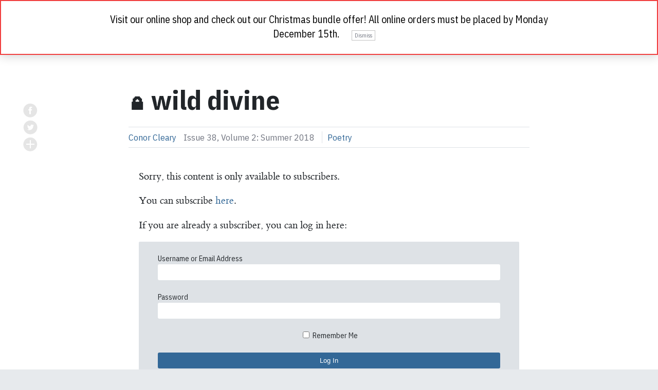

--- FILE ---
content_type: text/html; charset=UTF-8
request_url: https://stingingfly.org/2018/05/31/wild-divine/
body_size: 13536
content:


<!DOCTYPE html>
<html lang="en-GB" class="no-js">
<head>
 <link href="https://fonts.googleapis.com/css2?family=IBM+Plex+Sans+Condensed:wght@400;600;700&display=swap" rel="stylesheet">
	<meta charset="UTF-8">
	<meta name="viewport" content="width=device-width, initial-scale=1">
	<meta http-equiv="Content-Type" content="text/html;charset=utf-8">
	<meta http-equiv="X-UA-Compatible" content="IE=edge">
	<meta name="google-site-verification" content="Lmtt__dhrumGOWi5jBSkWEekZMqCpPjkoWFNzxhjAbA" />
		<script>(function(html){html.className = html.className.replace(/\bno-js\b/,'js')})(document.documentElement);</script>
<meta http-equiv="x-dns-prefetch-control" content="on">
		<link rel="dns-prefetch" href="//fonts.gstatic.com/" />
		<link rel="dns-prefetch" href="//pixel.wp.com/" />
		<link rel="dns-prefetch" href="//stats.wp.com" /><title>wild divine &#8211; The Stinging Fly</title>
<meta name='robots' content='max-image-preview:large' />
	<style>img:is([sizes="auto" i], [sizes^="auto," i]) { contain-intrinsic-size: 3000px 1500px }</style>
	<script>window._wca = window._wca || [];</script>
<link rel='dns-prefetch' href='//ajax.googleapis.com' />
<link rel='dns-prefetch' href='//stats.wp.com' />
<link rel='dns-prefetch' href='//v0.wordpress.com' />
<link rel='preconnect' href='//i0.wp.com' />
<link rel="alternate" type="application/rss+xml" title="The Stinging Fly &raquo; Feed" href="https://stingingfly.org/feed/" />
<link rel="alternate" type="application/rss+xml" title="The Stinging Fly &raquo; Comments Feed" href="https://stingingfly.org/comments/feed/" />
<link rel='stylesheet' id='wp-block-library-css' href='https://stingingfly.org/wp-includes/css/dist/block-library/style.min.css?ver=6.8.3' type='text/css' media='all' />
<style id='classic-theme-styles-inline-css' type='text/css'>
/*! This file is auto-generated */
.wp-block-button__link{color:#fff;background-color:#32373c;border-radius:9999px;box-shadow:none;text-decoration:none;padding:calc(.667em + 2px) calc(1.333em + 2px);font-size:1.125em}.wp-block-file__button{background:#32373c;color:#fff;text-decoration:none}
</style>
<style id='co-authors-plus-coauthors-style-inline-css' type='text/css'>
.wp-block-co-authors-plus-coauthors.is-layout-flow [class*=wp-block-co-authors-plus]{display:inline}

</style>
<style id='co-authors-plus-avatar-style-inline-css' type='text/css'>
.wp-block-co-authors-plus-avatar :where(img){height:auto;max-width:100%;vertical-align:bottom}.wp-block-co-authors-plus-coauthors.is-layout-flow .wp-block-co-authors-plus-avatar :where(img){vertical-align:middle}.wp-block-co-authors-plus-avatar:is(.alignleft,.alignright){display:table}.wp-block-co-authors-plus-avatar.aligncenter{display:table;margin-inline:auto}

</style>
<style id='co-authors-plus-image-style-inline-css' type='text/css'>
.wp-block-co-authors-plus-image{margin-bottom:0}.wp-block-co-authors-plus-image :where(img){height:auto;max-width:100%;vertical-align:bottom}.wp-block-co-authors-plus-coauthors.is-layout-flow .wp-block-co-authors-plus-image :where(img){vertical-align:middle}.wp-block-co-authors-plus-image:is(.alignfull,.alignwide) :where(img){width:100%}.wp-block-co-authors-plus-image:is(.alignleft,.alignright){display:table}.wp-block-co-authors-plus-image.aligncenter{display:table;margin-inline:auto}

</style>
<link rel='stylesheet' id='mediaelement-css' href='https://stingingfly.org/wp-includes/js/mediaelement/mediaelementplayer-legacy.min.css?ver=4.2.17' type='text/css' media='all' />
<link rel='stylesheet' id='wp-mediaelement-css' href='https://stingingfly.org/wp-includes/js/mediaelement/wp-mediaelement.min.css?ver=6.8.3' type='text/css' media='all' />
<style id='jetpack-sharing-buttons-style-inline-css' type='text/css'>
.jetpack-sharing-buttons__services-list{display:flex;flex-direction:row;flex-wrap:wrap;gap:0;list-style-type:none;margin:5px;padding:0}.jetpack-sharing-buttons__services-list.has-small-icon-size{font-size:12px}.jetpack-sharing-buttons__services-list.has-normal-icon-size{font-size:16px}.jetpack-sharing-buttons__services-list.has-large-icon-size{font-size:24px}.jetpack-sharing-buttons__services-list.has-huge-icon-size{font-size:36px}@media print{.jetpack-sharing-buttons__services-list{display:none!important}}.editor-styles-wrapper .wp-block-jetpack-sharing-buttons{gap:0;padding-inline-start:0}ul.jetpack-sharing-buttons__services-list.has-background{padding:1.25em 2.375em}
</style>
<style id='global-styles-inline-css' type='text/css'>
:root{--wp--preset--aspect-ratio--square: 1;--wp--preset--aspect-ratio--4-3: 4/3;--wp--preset--aspect-ratio--3-4: 3/4;--wp--preset--aspect-ratio--3-2: 3/2;--wp--preset--aspect-ratio--2-3: 2/3;--wp--preset--aspect-ratio--16-9: 16/9;--wp--preset--aspect-ratio--9-16: 9/16;--wp--preset--color--black: #000000;--wp--preset--color--cyan-bluish-gray: #abb8c3;--wp--preset--color--white: #ffffff;--wp--preset--color--pale-pink: #f78da7;--wp--preset--color--vivid-red: #cf2e2e;--wp--preset--color--luminous-vivid-orange: #ff6900;--wp--preset--color--luminous-vivid-amber: #fcb900;--wp--preset--color--light-green-cyan: #7bdcb5;--wp--preset--color--vivid-green-cyan: #00d084;--wp--preset--color--pale-cyan-blue: #8ed1fc;--wp--preset--color--vivid-cyan-blue: #0693e3;--wp--preset--color--vivid-purple: #9b51e0;--wp--preset--gradient--vivid-cyan-blue-to-vivid-purple: linear-gradient(135deg,rgba(6,147,227,1) 0%,rgb(155,81,224) 100%);--wp--preset--gradient--light-green-cyan-to-vivid-green-cyan: linear-gradient(135deg,rgb(122,220,180) 0%,rgb(0,208,130) 100%);--wp--preset--gradient--luminous-vivid-amber-to-luminous-vivid-orange: linear-gradient(135deg,rgba(252,185,0,1) 0%,rgba(255,105,0,1) 100%);--wp--preset--gradient--luminous-vivid-orange-to-vivid-red: linear-gradient(135deg,rgba(255,105,0,1) 0%,rgb(207,46,46) 100%);--wp--preset--gradient--very-light-gray-to-cyan-bluish-gray: linear-gradient(135deg,rgb(238,238,238) 0%,rgb(169,184,195) 100%);--wp--preset--gradient--cool-to-warm-spectrum: linear-gradient(135deg,rgb(74,234,220) 0%,rgb(151,120,209) 20%,rgb(207,42,186) 40%,rgb(238,44,130) 60%,rgb(251,105,98) 80%,rgb(254,248,76) 100%);--wp--preset--gradient--blush-light-purple: linear-gradient(135deg,rgb(255,206,236) 0%,rgb(152,150,240) 100%);--wp--preset--gradient--blush-bordeaux: linear-gradient(135deg,rgb(254,205,165) 0%,rgb(254,45,45) 50%,rgb(107,0,62) 100%);--wp--preset--gradient--luminous-dusk: linear-gradient(135deg,rgb(255,203,112) 0%,rgb(199,81,192) 50%,rgb(65,88,208) 100%);--wp--preset--gradient--pale-ocean: linear-gradient(135deg,rgb(255,245,203) 0%,rgb(182,227,212) 50%,rgb(51,167,181) 100%);--wp--preset--gradient--electric-grass: linear-gradient(135deg,rgb(202,248,128) 0%,rgb(113,206,126) 100%);--wp--preset--gradient--midnight: linear-gradient(135deg,rgb(2,3,129) 0%,rgb(40,116,252) 100%);--wp--preset--font-size--small: 13px;--wp--preset--font-size--medium: 20px;--wp--preset--font-size--large: 36px;--wp--preset--font-size--x-large: 42px;--wp--preset--spacing--20: 0.44rem;--wp--preset--spacing--30: 0.67rem;--wp--preset--spacing--40: 1rem;--wp--preset--spacing--50: 1.5rem;--wp--preset--spacing--60: 2.25rem;--wp--preset--spacing--70: 3.38rem;--wp--preset--spacing--80: 5.06rem;--wp--preset--shadow--natural: 6px 6px 9px rgba(0, 0, 0, 0.2);--wp--preset--shadow--deep: 12px 12px 50px rgba(0, 0, 0, 0.4);--wp--preset--shadow--sharp: 6px 6px 0px rgba(0, 0, 0, 0.2);--wp--preset--shadow--outlined: 6px 6px 0px -3px rgba(255, 255, 255, 1), 6px 6px rgba(0, 0, 0, 1);--wp--preset--shadow--crisp: 6px 6px 0px rgba(0, 0, 0, 1);}:where(.is-layout-flex){gap: 0.5em;}:where(.is-layout-grid){gap: 0.5em;}body .is-layout-flex{display: flex;}.is-layout-flex{flex-wrap: wrap;align-items: center;}.is-layout-flex > :is(*, div){margin: 0;}body .is-layout-grid{display: grid;}.is-layout-grid > :is(*, div){margin: 0;}:where(.wp-block-columns.is-layout-flex){gap: 2em;}:where(.wp-block-columns.is-layout-grid){gap: 2em;}:where(.wp-block-post-template.is-layout-flex){gap: 1.25em;}:where(.wp-block-post-template.is-layout-grid){gap: 1.25em;}.has-black-color{color: var(--wp--preset--color--black) !important;}.has-cyan-bluish-gray-color{color: var(--wp--preset--color--cyan-bluish-gray) !important;}.has-white-color{color: var(--wp--preset--color--white) !important;}.has-pale-pink-color{color: var(--wp--preset--color--pale-pink) !important;}.has-vivid-red-color{color: var(--wp--preset--color--vivid-red) !important;}.has-luminous-vivid-orange-color{color: var(--wp--preset--color--luminous-vivid-orange) !important;}.has-luminous-vivid-amber-color{color: var(--wp--preset--color--luminous-vivid-amber) !important;}.has-light-green-cyan-color{color: var(--wp--preset--color--light-green-cyan) !important;}.has-vivid-green-cyan-color{color: var(--wp--preset--color--vivid-green-cyan) !important;}.has-pale-cyan-blue-color{color: var(--wp--preset--color--pale-cyan-blue) !important;}.has-vivid-cyan-blue-color{color: var(--wp--preset--color--vivid-cyan-blue) !important;}.has-vivid-purple-color{color: var(--wp--preset--color--vivid-purple) !important;}.has-black-background-color{background-color: var(--wp--preset--color--black) !important;}.has-cyan-bluish-gray-background-color{background-color: var(--wp--preset--color--cyan-bluish-gray) !important;}.has-white-background-color{background-color: var(--wp--preset--color--white) !important;}.has-pale-pink-background-color{background-color: var(--wp--preset--color--pale-pink) !important;}.has-vivid-red-background-color{background-color: var(--wp--preset--color--vivid-red) !important;}.has-luminous-vivid-orange-background-color{background-color: var(--wp--preset--color--luminous-vivid-orange) !important;}.has-luminous-vivid-amber-background-color{background-color: var(--wp--preset--color--luminous-vivid-amber) !important;}.has-light-green-cyan-background-color{background-color: var(--wp--preset--color--light-green-cyan) !important;}.has-vivid-green-cyan-background-color{background-color: var(--wp--preset--color--vivid-green-cyan) !important;}.has-pale-cyan-blue-background-color{background-color: var(--wp--preset--color--pale-cyan-blue) !important;}.has-vivid-cyan-blue-background-color{background-color: var(--wp--preset--color--vivid-cyan-blue) !important;}.has-vivid-purple-background-color{background-color: var(--wp--preset--color--vivid-purple) !important;}.has-black-border-color{border-color: var(--wp--preset--color--black) !important;}.has-cyan-bluish-gray-border-color{border-color: var(--wp--preset--color--cyan-bluish-gray) !important;}.has-white-border-color{border-color: var(--wp--preset--color--white) !important;}.has-pale-pink-border-color{border-color: var(--wp--preset--color--pale-pink) !important;}.has-vivid-red-border-color{border-color: var(--wp--preset--color--vivid-red) !important;}.has-luminous-vivid-orange-border-color{border-color: var(--wp--preset--color--luminous-vivid-orange) !important;}.has-luminous-vivid-amber-border-color{border-color: var(--wp--preset--color--luminous-vivid-amber) !important;}.has-light-green-cyan-border-color{border-color: var(--wp--preset--color--light-green-cyan) !important;}.has-vivid-green-cyan-border-color{border-color: var(--wp--preset--color--vivid-green-cyan) !important;}.has-pale-cyan-blue-border-color{border-color: var(--wp--preset--color--pale-cyan-blue) !important;}.has-vivid-cyan-blue-border-color{border-color: var(--wp--preset--color--vivid-cyan-blue) !important;}.has-vivid-purple-border-color{border-color: var(--wp--preset--color--vivid-purple) !important;}.has-vivid-cyan-blue-to-vivid-purple-gradient-background{background: var(--wp--preset--gradient--vivid-cyan-blue-to-vivid-purple) !important;}.has-light-green-cyan-to-vivid-green-cyan-gradient-background{background: var(--wp--preset--gradient--light-green-cyan-to-vivid-green-cyan) !important;}.has-luminous-vivid-amber-to-luminous-vivid-orange-gradient-background{background: var(--wp--preset--gradient--luminous-vivid-amber-to-luminous-vivid-orange) !important;}.has-luminous-vivid-orange-to-vivid-red-gradient-background{background: var(--wp--preset--gradient--luminous-vivid-orange-to-vivid-red) !important;}.has-very-light-gray-to-cyan-bluish-gray-gradient-background{background: var(--wp--preset--gradient--very-light-gray-to-cyan-bluish-gray) !important;}.has-cool-to-warm-spectrum-gradient-background{background: var(--wp--preset--gradient--cool-to-warm-spectrum) !important;}.has-blush-light-purple-gradient-background{background: var(--wp--preset--gradient--blush-light-purple) !important;}.has-blush-bordeaux-gradient-background{background: var(--wp--preset--gradient--blush-bordeaux) !important;}.has-luminous-dusk-gradient-background{background: var(--wp--preset--gradient--luminous-dusk) !important;}.has-pale-ocean-gradient-background{background: var(--wp--preset--gradient--pale-ocean) !important;}.has-electric-grass-gradient-background{background: var(--wp--preset--gradient--electric-grass) !important;}.has-midnight-gradient-background{background: var(--wp--preset--gradient--midnight) !important;}.has-small-font-size{font-size: var(--wp--preset--font-size--small) !important;}.has-medium-font-size{font-size: var(--wp--preset--font-size--medium) !important;}.has-large-font-size{font-size: var(--wp--preset--font-size--large) !important;}.has-x-large-font-size{font-size: var(--wp--preset--font-size--x-large) !important;}
:where(.wp-block-post-template.is-layout-flex){gap: 1.25em;}:where(.wp-block-post-template.is-layout-grid){gap: 1.25em;}
:where(.wp-block-columns.is-layout-flex){gap: 2em;}:where(.wp-block-columns.is-layout-grid){gap: 2em;}
:root :where(.wp-block-pullquote){font-size: 1.5em;line-height: 1.6;}
</style>
<style id='woocommerce-inline-inline-css' type='text/css'>
.woocommerce form .form-row .required { visibility: visible; }
</style>
<link rel='stylesheet' id='brands-styles-css' href='https://stingingfly.org/wp-content/plugins/woocommerce/assets/css/brands.css?ver=10.3.5' type='text/css' media='all' />
<link rel='stylesheet' id='sf_theme-style-css' href='https://stingingfly.org/wp-content/themes/stingingfly/style.css?ver=6.8.3' type='text/css' media='all' />
<script type="text/javascript" src="https://ajax.googleapis.com/ajax/libs/jquery/1.12.4/jquery.min.js?ver=3.6" id="jquery-js"></script>
<script type="text/javascript" src="https://stingingfly.org/wp-content/plugins/woocommerce/assets/js/jquery-blockui/jquery.blockUI.min.js?ver=2.7.0-wc.10.3.5" id="wc-jquery-blockui-js" defer="defer" data-wp-strategy="defer"></script>
<script type="text/javascript" src="https://stingingfly.org/wp-content/plugins/woocommerce/assets/js/js-cookie/js.cookie.min.js?ver=2.1.4-wc.10.3.5" id="wc-js-cookie-js" defer="defer" data-wp-strategy="defer"></script>
<script type="text/javascript" id="woocommerce-js-extra">
/* <![CDATA[ */
var woocommerce_params = {"ajax_url":"\/wp-admin\/admin-ajax.php","wc_ajax_url":"\/?wc-ajax=%%endpoint%%","i18n_password_show":"Show password","i18n_password_hide":"Hide password"};
/* ]]> */
</script>
<script type="text/javascript" src="https://stingingfly.org/wp-content/plugins/woocommerce/assets/js/frontend/woocommerce.min.js?ver=10.3.5" id="woocommerce-js" defer="defer" data-wp-strategy="defer"></script>
<script type="text/javascript" src="https://stats.wp.com/s-202549.js" id="woocommerce-analytics-js" defer="defer" data-wp-strategy="defer"></script>
<link rel="https://api.w.org/" href="https://stingingfly.org/wp-json/" /><link rel="alternate" title="JSON" type="application/json" href="https://stingingfly.org/wp-json/wp/v2/posts/20064" /><link rel="canonical" href="https://stingingfly.org/2018/05/31/wild-divine/" />
<link rel="alternate" title="oEmbed (JSON)" type="application/json+oembed" href="https://stingingfly.org/wp-json/oembed/1.0/embed?url=https%3A%2F%2Fstingingfly.org%2F2018%2F05%2F31%2Fwild-divine%2F" />
<link rel="alternate" title="oEmbed (XML)" type="text/xml+oembed" href="https://stingingfly.org/wp-json/oembed/1.0/embed?url=https%3A%2F%2Fstingingfly.org%2F2018%2F05%2F31%2Fwild-divine%2F&#038;format=xml" />
	<style>img#wpstats{display:none}</style>
			<noscript><style>.woocommerce-product-gallery{ opacity: 1 !important; }</style></noscript>
	<link rel="icon" href="https://i0.wp.com/stingingfly.org/wp-content/uploads/2016/11/sf-logo-drawn.png?fit=32%2C32&#038;ssl=1" sizes="32x32" />
<link rel="icon" href="https://i0.wp.com/stingingfly.org/wp-content/uploads/2016/11/sf-logo-drawn.png?fit=192%2C192&#038;ssl=1" sizes="192x192" />
<link rel="apple-touch-icon" href="https://i0.wp.com/stingingfly.org/wp-content/uploads/2016/11/sf-logo-drawn.png?fit=180%2C180&#038;ssl=1" />
<meta name="msapplication-TileImage" content="https://i0.wp.com/stingingfly.org/wp-content/uploads/2016/11/sf-logo-drawn.png?fit=270%2C270&#038;ssl=1" />
</head>

<body class="wp-singular post-template-default single single-post postid-20064 single-format-standard wp-custom-logo wp-theme-stingingfly theme-stingingfly woocommerce-demo-store woocommerce-no-js">

    <div class="u-secondary-header-wrapper">
      <div class="o-underlay"></div>

      <header class="c-secondary-header">

      <div class="c-secondary-header__title">
          <a href="https://stingingfly.org/" rel="home">
  					 <svg xmlns="http://www.w3.org/2000/svg" viewBox="100 -30 226.8 198.4" style="height: 100px; display: block;" xml:space="preserve"><path d="m68.6 78.8.4-.3c-.4-.5-.6-1.2-1.1-1.4-1.7-.8-3.5-1.5-5.3-2.1-1.3-.4-2.5-.4-3.2.9-.6 1.2.1 2.9 1.6 3.5 2.3.9 4.7 1.6 7 2.3.3.1 1 0 1.2-.3.2-.3.1-.8 0-1.3l-.6-1.3m98.8-1.6c0-1.8-1-2.7-2.5-2.4-2.3.3-4.6.8-6.4 2.4-.3.3-.6.8-.7 1.3l-.4 1.8c-.4.9 0 1.7 1 1.4 2.6-.8 5.2-1.6 7.7-2.6.7-.3 1-1.5 1.3-1.9m-5.2 67.6c-.1-4-2.1-6.3-5.1-8.1-1.5-.8-2.9-1.8-3.4-3.8-.7-2.8-1.9-5.4-2.9-8.1-.1-.3-.7-.5-1.1-.7l-.3 1.3c0 .4.6.9.5 1.1-.9 1.5.2 2.8.6 4.1 1.1 3.6 2.2 7.3 4.4 10.4a28 28 0 0 0 4.5 4.6c.5.4 1.5.5 2.2.3.4-.1.5-1 .6-1.1m-97.8-.1c.1.2.3 1.1.7 1.2.7.2 1.6.1 2.2-.3 2.2-1.4 4.1-3.2 5.2-5.6 1.4-3.1 2.6-6.2 3.8-9.3.5-1.3 1.6-2.6.6-4.1-.1-.2.2-.5.3-.8l.2-1.2c0-.1-.7-.4-.8-.3-.3.3-.7.7-.8 1.1l-.7 2.5c-.6 1.7-1.6 3.3-2 5.1-.5 2.1-2.1 3.1-3.7 4a8.6 8.6 0 0 0-5 7.7M48.2 133c0 2.5 1.5 3.3 3.9 2.3 1.4-.6 2.9-.9 4.2-1.6 1-.5 1.8-1.4 2.6-2.2.3-.3.2-.8.5-1.1 1.4-1.4 2.8-2.8 4.4-4.1l5.9-4.3c1-.8 1.5-2.9.8-3.6-.7-.7-2.2-.4-3.3.6l-5.8 5.3a12.3 12.3 0 0 1-5.5 3c-1.7.4-3.3 1.1-4.7 2-1.5.9-3.1 1.8-3 3.7m107.6-13.5c.3.8.4 1.7.9 2.2 1 .9 2.2 1.6 3.3 2.5l6.1 5.1c.6.5 1.4 1.1 1.6 1.8.5 1.5 1.6 2.2 2.9 2.7a57 57 0 0 0 4.4 1.6c2 .8 3.5 0 3.5-2.1 0-.7-.3-1.6-.8-2.2-1.9-2.4-4.6-3.3-7.5-4.1-1.2-.3-2.4-.9-3.4-1.6l-5.5-4.7c-.9-.8-1.6-1.7-2.6-2.3-.5-.4-1.4-.4-2.1-.3-.3.1-.5.9-.8 1.4M38 125.6c1.2-.6 2.2-1 3-1.6 2.4-1.8 4.6-3.8 7.1-5.4 3.2-2 6.9-2.8 10.6-3.5 1.8-.4 3.2-1.1 4.2-2.6.6-.9.4-1.5-.6-2-1.6-.8-3-.6-4.6.1l-7.4 3.1c-1.9.8-3.7 1.8-5.6 2.5-1.8.6-3.7.7-5.4 1.5a9.7 9.7 0 0 0-3.5 2.8c-.9 1-.9 2.4-.1 3.5.5.6 1.4 1 2.3 1.6m128.4-16.1c-1 .5-2.4.9-2.8 1.7-.6 1.3.7 2.2 1.8 2.9.6.3 1.2.7 1.9.8 3 .8 6.1 1.5 9 2.4 1 .3 1.9 1 2.7 1.6l7.2 5.5c1.4 1 3.2 1 4.2 0 1.1-1 1.3-3.1.2-4.3a15 15 0 0 0-3.8-2.8c-2.1-.9-4.4-1.3-6.6-2.2-3-1.1-5.9-2.5-8.8-3.7l-5-1.9m25.9.7c.8-.5 1.8-.8 2.3-1.4 1-1.3.5-3.2-1.1-4-2-.9-4.2-1.5-6.4-2.1-.5-.2-1.3.2-1.7 0a16.6 16.6 0 0 0-7.5-2.1 33.7 33.7 0 0 0-10.5.7c-.5.1-.8 1.1-1.2 1.6h1.8c.5 0 1.4-.3 1.6-.1 1.1 1.6 2.9 1.9 4.6 2.7 2 .9 4 1.1 6.1 1.4 1.7.2 3.3.7 4.9 1.2 2.3.5 4.6 1.3 7.1 2.1m-160.7-3.8c-.1 2.6.9 3.6 3.1 3.4a29 29 0 0 0 5.7-1.2c2.7-.9 5.3-1.8 8.2-1.9 1.1 0 2.3-.6 3.4-.9l2-.7c.8-.3 1.7-.6 2.2-1.2 1-1.2 1.9-1.7 3.3-.6.2.2.9.1 1-.1.1-.3.2-1 0-1.1-.9-.5-1.9-1.2-2.9-1.3-1.7-.2-3.4-.1-5.1 0-2.1.1-4.2 0-6.2.3s-3.9 1.5-6 1.7c-2.5.2-4.7 1-6.8 2-1 .3-1.5 1.2-1.9 1.6m75.5-65.3-.2.4 1.2.7a5.8 5.8 0 0 1 2.8 4.5c0 .3-.2.9-.5 1.1-2.7 1.5-4.9 3.7-8.1 4.3-.5.1-.9.4-1.3.7-2.7 1.8-3.9 4.4-2.6 7.3.9 2 2.5 3.7 3.9 5.5.2.3 1.1.4 1.6.3a45.2 45.2 0 0 1 18.3-.3c2.7.6 4-.4 5.3-2.1l1.2-1.7c2.3-4.1 1.1-7.9-3.3-9.8-2.3-1-4.7-1.5-6.4-3.4-.2-.2-.5-.4-.8-.4-1.4-.3-1.4-1.2-1.1-2.2.6-2.1 2-3.5 3.9-4.6-3.2-.1-5 2.2-6.9 4.3-2.3-2-3.8-4.5-7-4.6m7 126.9h.3l.2-.7 2.4-16.5c.1-.6.4-1.4.9-1.7 3.3-1.7 5.5-4.4 7.2-7.5a49 49 0 0 0 5.6-22.5c0-.4-.1-1-.4-1.2-1.8-1.6-3.5-3.3-5.5-4.6-3.2-2-5.5-4.5-6.9-8-.7-1.7-.8-3.2.1-4.7.8-1.3 2-2.5 2.9-3.7.5-.6 1-1.1 1.3-1.7l1.9-3.4 1.9-3.4c1.1-1.5 1.9-3.6 3.4-4.4 2.4-1.2 2.7-2.6 2.3-4.7v-.2c-.5-3.7-4.4-9.4-9.5-9.6-4.7-.2-9.3-.4-14-.2-7.2.2-12.2 5.4-12 12.3 0 .5.5 1.3 1 1.5 2.6 1 4 3 5 5.4.4.9.7 1.8 1.3 2.5 2.1 2.6 3.1 5.8 5.8 8.1a4.7 4.7 0 0 1 1.4 5.3 16 16 0 0 1-6.8 8.6c-6 3.7-6.3 4.5-5.7 11.2v.3c.8 6.2 2.3 12.2 5.6 17.7 1.5 2.5 3.3 5 6.1 6.3 1.5.7 1.9 1.7 2.1 3.1.5 5.6 1.4 11 2.1 16.4m30.7-137.6c-.7 1.1-1.4 2.4-2.2 3.4l-10.9 12.6c-2 2.3-2.1 2.3-.6 5l4.7 8.5c.5.9.3 1.5-.4 2.3-1.9 2-3.6 4.1-5.3 6.1l4.2 4.6 3.7-7.2c.9-1.8.9-3.6.2-5.4L133.6 49c-.2-.5-.3-1.3 0-1.7l12.2-14.4c.9-1 1.2-1.6.3-2.6h-1.3zm-62.8 0c-.7.7-1 1.4-.2 2.3L94 46.8c.7.8.8 1.5.4 2.5l-4.6 11.3c-.3.8-.6 1.6-.5 2.4.6 3.6 2.7 6.6 4.6 9.8l4.2-4.5c-1.6-1.9-3.1-4-4.9-5.7-1.2-1.2-1.2-2.1-.5-3.3l4.8-8.7c.8-1.4.6-2.4-.5-3.7-4.7-5.4-9.3-11-13.9-16.5H82zm13.6 74.5c-.5 2-1.8 2.8-4.2 2.8-2.3 0-4.6-.7-6.8-1.4s-4.3-1.3-6.4-1.3c-2.2 0-3.9.6-5.1 1.8 2.4-3 6.1-3.9 10.2-4.9a3 3 0 0 1 1-.2c5.3-1.3 11.1-5.1 11.1-10.5 0-4.8-4.7-7.4-13.2-7.4-4.2 0-11.4 1.5-11.4 7 0 2.8 1.7 4.5 4.5 4.5 2 0 4.1-1.2 4.3-3.9-.8-.5-1.8-1.2-1.8-3 0-2.4 1.8-4.1 4.4-4.1 3.6 0 4.1 3.2 4.1 5.1a14.2 14.2 0 0 1-7 11.5c-4.4 3.1-9.5 6.6-8.9 14.5v.1h.4v-2.2c.6-1.6 5-.3 9.3.9a36 36 0 0 0 7.8 1.6c5.6 0 7.2-5.1 8.1-10.7v-.1l-.4-.1zm55.2-8.6a18 18 0 0 0-17.6 4.8l1.7-10 1-.1c1.5 0 3.4.6 5.5 1.2 2.4.7 4.9 1.5 7 1.5 2.5 0 4.4-1 5.8-3.2 1.3-2.1 1.9-4.9 2.2-6.8v-.1h-.3v.1c-.4 1.7-2.1 2.7-4.7 2.7-2.3 0-4.4-.7-6.5-1.5-1.7-.6-3.4-1.2-4.9-1.2-4.3 0-5.2 4.7-5.8 7.7l-1.9 11.2.1-.1c3.7-2.3 8.9-2.7 12.2-.9 2.3 1.3 3.5 3.5 3.5 6.4 0 5.2-2.9 7.1-5.6 7.1-2.6 0-4.6-1.7-4.6-4.1 0-1.4.6-2.5 1.8-3.1v-.1c-.2-2.7-2.3-3.9-4.3-3.9-2.2 0-4.5 1.5-4.5 4.5 0 2.6 1.5 4.5 4.4 5.8 2.8 1.2 5.9 1.3 7.2 1.3 8.4 0 14.6-4.7 14.6-11.3-.1-3.8-2.3-6.7-6.3-7.9z"/></svg>  				</a>
        </div>

        <nav class="c-secondary-header__nav">
          <div class="c-secondary-header__nav--item js-menu-show">
						<div class="c-burger"></div>
            <p>Menu</p>
          </div>
          <div class="c-secondary-header__nav--item search-item">
            <svg xmlns="http://www.w3.org/2000/svg" width="67" height="67" viewBox="0 0 67 67"><path fill-rule="evenodd" d="M49.96 45.73c-2.95-2.57-5.9-5.14-8.87-7.68-.5-.4-.6-.67-.3-1.25 1.22-2.44 1.6-5.04 1.14-7.74-1.06-6.46-7.06-11.23-13.4-10.68-7 .6-12.05 6-12.04 12.82.03 4.8 2.63 9.17 6.9 11.3 4.56 2.28 9 1.95 13.24-.86.56-.38.84-.33 1.3.1l9 7.8c.95.8 2 .85 2.87.18 1.5-1.15 1.57-2.76.14-4zm-20.5-5.22c-5.2 0-9.34-4.2-9.3-9.4.03-5.14 4.22-9.27 9.4-9.24 5.16.02 9.3 4.18 9.28 9.35 0 5.2-4.2 9.36-9.4 9.34z" clip-rule="evenodd"/></svg>
            <p>Search</p>
          </div>
        </nav>

      </header>

      <nav class="c-side-nav">
        <div class="c-side-nav__container js-side-nav-container">
          <div class="menu-primary-nav-container"><ul id="menu-primary-nav" class="c-side-nav__menu"><li id="menu-item-3116" class="menu-item menu-item-type-post_type menu-item-object-page menu-item-3116"><a href="https://stingingfly.org/about-us/">About</a></li>
<li id="menu-item-65122" class="menu-item menu-item-type-post_type menu-item-object-page menu-item-65122"><a href="https://stingingfly.org/submissions/">Submissions</a></li>
<li id="menu-item-278" class="menu-item menu-item-type-post_type menu-item-object-page menu-item-278"><a href="https://stingingfly.org/magazine/">Magazine</a></li>
<li id="menu-item-279" class="menu-item menu-item-type-post_type menu-item-object-page menu-item-279"><a href="https://stingingfly.org/books/">Books</a></li>
<li id="menu-item-3418" class="menu-item menu-item-type-taxonomy menu-item-object-category current-post-ancestor current-menu-parent current-post-parent menu-item-3418"><a href="https://stingingfly.org/category/archive/">Archive</a></li>
<li id="menu-item-3851" class="menu-item menu-item-type-taxonomy menu-item-object-category menu-item-3851"><a href="https://stingingfly.org/category/podcast/">Podcast</a></li>
<li id="menu-item-31413" class="menu-item menu-item-type-post_type menu-item-object-page menu-item-31413"><a href="https://stingingfly.org/workshops/">Workshops</a></li>
<li id="menu-item-3421" class="menu-item menu-item-type-taxonomy menu-item-object-category menu-item-3421"><a href="https://stingingfly.org/category/news/">News</a></li>
<li id="menu-item-238" class="menu-item menu-item-type-post_type menu-item-object-page menu-item-238"><a href="https://stingingfly.org/shop/">Shop</a></li>
<li id="menu-item-10351" class="menu-item menu-item-type-post_type menu-item-object-page menu-item-10351"><a href="https://stingingfly.org/subscribe/">Subscribe</a></li>
<li id="menu-item-343" class="menu-item menu-item-type-post_type menu-item-object-page menu-item-343"><a href="https://stingingfly.org/support-us/">Support Us</a></li>
<li id="menu-item-13" class="menu-item menu-item-type-custom menu-item-object-custom menu-item-13"><a href="#">Search</a></li>
</ul></div>        </div>
      </nav>

			<div class="c-search-module">
  <div class="o-underlay--search"></div>
  <div class="c-search-form">
    <form role="search" method="get" class="search-form" action="https://stingingfly.org/">
      <label for="#primary-search">
        <input id="primary-search" type="search" placeholder="Type And Hit Enter" class="search-field c-search-form__input" value="" name="s" />
        <input type="hidden" value="any" name="post_type" id="post_type" />
      </label>
      <!--<button type="submit" class="search-submit c-search-form__button">Go</button>-->
    </form>
  </div>
</div>

    </div>

		<div id="content" class="site-content">
	<div class="u-page-wrapper u-page-wrapper--secondary-header">
		
	<article class="o-article" id="post-20064">

		<section class="entry-header c-article__header 
		Archive Magazine Poetry ">
			<div class="c-article__info">
				<h1 class="c-article__info--title">
					<span class="lock-icon">&#128274;</span> 					wild divine				</h1>
				<div class="c-article__info--details">
					<div class="c-article__info--author">
						<a href="https://stingingfly.org/author/conor-cleary/" title="Posts by Conor Cleary" class="author url fn" rel="author">Conor Cleary</a>					</div>
				
					<div class="c-article__info--date">
						Issue 38, Volume 2: Summer 2018					</div>

					<div class="c-article__category"><a href="https://stingingfly.org/category/poetry/">Poetry</a></div>
				</div>
			</div>
					</section>
		<div class="js-article__social-icons c-article__social-icons">
			<div class="c-social-icons">
  <a href="http://www.facebook.com/sharer.php?u=https://stingingfly.org/2018/05/31/wild-divine/" target="_blank" rel="noopener">
    <svg xmlns="http://www.w3.org/2000/svg" width="67" height="67" viewBox="0 0 67 67"><path fill-rule="evenodd" d="M28.77 50.32h6.74V34H40l.6-5.63h-5.1l.02-2.8c0-1.48.14-2.27 2.24-2.27h2.8v-5.62h-4.5c-5.4 0-7.3 2.73-7.3 7.32v3.37H25.4V34h3.36v16.32zM33 64C16.43 64 3 50.57 3 34S16.43 4 33 4s30 13.43 30 30-13.43 30-30 30z" clip-rule="evenodd"/></svg>
  </a>
  <a href="https://twitter.com/share?url=https://stingingfly.org/2018/05/31/wild-divine/" target="_blank" rel="noopener">
    <svg xmlns="http://www.w3.org/2000/svg" width="67" height="67" viewBox="0 0 67 67"><path fill-rule="evenodd" d="M38.17 22.28c-2.62.96-4.28 3.4-4.1 6.1l.07 1.04-1.04-.13c-3.82-.5-7.15-2.2-9.98-5L21.74 23l-.36 1.02c-.75 2.27-.27 4.66 1.3 6.27.84.8.65 1-.8.4-.5-.2-.94-.3-.98-.28-.14.14.36 2.07.76 2.83.54 1.06 1.65 2.1 2.87 2.72l1.02.46h-1.2c-1.18 0-1.23.03-1.1.47.42 1.4 2.07 2.87 3.92 3.5l1.3.46-1.13.66c-1.68.97-3.65 1.52-5.62 1.57-.95 0-1.72.1-1.72.13 0 .23 2.56 1.4 4.04 1.88 4.47 1.4 9.77.8 13.75-1.56 2.8-1.66 5.6-5 6.9-8.2.7-1.7 1.4-4.84 1.4-6.34 0-.97.02-1.1 1.2-2.26.7-.67 1.33-1.4 1.46-1.6.2-.4.2-.4-.88-.05-1.8.6-2.06.52-1.18-.44.64-.67 1.42-1.9 1.42-2.26 0-.1-.34.03-.7.2-.4.2-1.23.55-1.86.74l-1.1.38-1-.7c-.6-.4-1.4-.8-1.8-.94-1.08-.3-2.7-.26-3.68.1zM34 64C17.43 64 4 50.57 4 34S17.43 4 34 4s30 13.43 30 30-13.43 30-30 30z" clip-rule="evenodd"/></svg>
  </a>
  <a class="js-social-expand social-expand">
    <svg xmlns="http://www.w3.org/2000/svg" width="67" height="67" viewBox="0 0 67 67"><path d="M62.98 31.79c-.54-6.5-2.92-12.3-7.18-17.2-4.2-4.9-9.44-8.1-15.67-9.6-1.87-.5-3.78-.78-5.72-.8-.1 0-.2-.08-.302-.1l-.068.14h-2c-.45.05-.9.1-1.36.12-11.34.85-21.27 8.2-25.5 18.8-1.03 2.58-1.7 5.26-1.96 8.03-.05.55-.08 1.13-.12 1.7 0 .12-.04.23-.06.34v2l.12 1.37c.6 7.07 3.3 13.18 8.17 18.3C15 58.7 19.4 61.4 24.5 62.9c2.38.7 4.78 1.1 7.2 1.2.14 0 .25 0 .37.05h2l1.35-.1c5.76-.46 10.96-2.4 15.56-5.85 5.78-4.38 9.54-10.1 11.26-17.1.46-1.85.72-3.7.8-5.6 0-.1.02-.24.04-.36v-2l-.1-1.35zM51.5 35.5h-16v16h-4v-16h-16v-4h16v-16h4v16h16v4z"/></svg>  </a>
  <div class="c-social-icons--hidden js-social-hidden">
    <a href="mailto:?subject=wild divine&amp;body=https://stingingfly.org/2018/05/31/wild-divine/" title="Send this article to a friend!">
      <svg xmlns="http://www.w3.org/2000/svg" width="67" height="67" viewBox="0 0 67 67"><path d="M62.98 31.79c-.54-6.5-2.92-12.3-7.18-17.2-4.2-4.9-9.44-8.1-15.67-9.6-1.87-.5-3.78-.78-5.72-.8-.1 0-.2-.08-.302-.1l-.068.14h-2c-.45.05-.9.1-1.36.12-11.34.85-21.27 8.2-25.5 18.8-1.03 2.58-1.7 5.26-1.96 8.03-.05.55-.08 1.13-.12 1.7 0 .12-.04.23-.06.34v2l.12 1.37c.6 7.07 3.3 13.18 8.17 18.3C15 58.7 19.4 61.4 24.5 62.9c2.38.7 4.78 1.1 7.2 1.2.14 0 .25 0 .37.05h2l1.35-.1c5.76-.46 10.96-2.4 15.56-5.85 5.78-4.38 9.54-10.1 11.26-17.1.46-1.85.72-3.7.8-5.6 0-.1.02-.24.04-.36v-2l-.1-1.35zM51.574 45.444c0 .217-.016.442-.075.647-.18.6-.72 1.01-1.34 1.05-.12.008-.25.008-.37.008H33.17c-5.557 0-11.117 0-16.674-.004-.208 0-.424-.01-.623-.063-.63-.17-1.06-.742-1.08-1.393-.004-.08-.002-.16-.002-.237 0-7.757 0-15.508.01-23.26 0-.14-.003-.28.02-.42.12-.74.725-1.26 1.474-1.28h33.56c.175 0 .35.006.52.04.656.12 1.137.657 1.197 1.317.01.113.013.228.013.34 0 7.753 0 15.506-.007 23.26z"/><path d="M17.976 26.047c-.04-.034-.083-.062-.126-.09-.005-.004-.015-.002-.023 0s-.016.008-.02.013v16.613c3.168-2.828 6.3-5.618 9.45-8.426-3.11-2.72-6.196-5.415-9.28-8.11zm2.416-1.95c-.01.016-.018.032-.026.05 4.267 3.727 8.535 7.454 12.797 11.18.356-.234 12.72-11.068 12.818-11.23H20.4zM36.88 36.1l-.225.194c-.81.71-1.62 1.413-2.428 2.124-.323.282-.693.437-1.125.416-.382-.018-.703-.18-.988-.432-.787-.69-1.578-1.38-2.368-2.07-.07-.063-.142-.118-.22-.184-2.953 2.64-5.885 5.258-8.817 7.88-.01 0-.01.015-.01.022 0 .008.003.014.01.03h25.03c.01-.02.02-.034.022-.052-2.96-2.64-5.925-5.28-8.89-7.927zm11.644-10.175c-3.12 2.724-6.23 5.442-9.37 8.185 3.138 2.8 6.252 5.576 9.382 8.364.06-.33.047-16.337-.012-16.55z"/></svg>    </a>
    <a href="javascript:;" onclick="window.print()" target="_blank" rel="noopener">
      <svg xmlns="http://www.w3.org/2000/svg" width="67" height="67" viewBox="87 0 67 67"><g fill="#010101"><path d="M120.5 3.5c-16.6 0-30 13.4-30 30s13.4 30 30 30 30-13.4 30-30-13.4-30-30-30zM108.2 17c0-1.5 1-2.5 2.4-2.5h19c1.3 0 2.4 1 2.4 2.4v4.3h-2.4V17h-19v4.6h-2.4V17zm31 21.3c0 1.3-1.2 2.3-2.5 2.3H132V50c0 1.5-1 2.5-2.4 2.5h-19c-1.3 0-2.4-1-2.4-2.4v-9h-4.8c-1.3 0-2.3-1-2.3-2.3v-12c0-1.2 1-2.3 2.7-2.3H137c1.2 0 2.3 1 2.3 2.5v12z"/><circle cx="134.3" cy="28.7" r="2.4"/><path d="M110.6 50h19V33.6h-19V50zm2.3-14h9.2v2.3H113V36zm0 4.6h14V43h-14v-2.4zm0 4.8h14v2.4h-14v-2.4z"/></g></svg>    </a>
  </div>
</div>
		</div>
		<div class="c-subscriber-only-message c-article__body">
		<p>Sorry, this content is only available to subscribers.</p>
		<p>You can subscribe <a href="https://stingingfly.org/shop/#subs">here</a>.</p>
		<p>If you are already a subscriber, you can log in here:</p><p><form name="loginform" id="loginform" action="https://stingingfly.org/wp-login.php" method="post"><p class="login-username">
				<label for="user_login">Username or Email Address</label>
				<input type="text" name="log" id="user_login" autocomplete="username" class="input" value="" size="20" />
			</p><p class="login-password">
				<label for="user_pass">Password</label>
				<input type="password" name="pwd" id="user_pass" autocomplete="current-password" spellcheck="false" class="input" value="" size="20" />
			</p><p class="login-remember"><label><input name="rememberme" type="checkbox" id="rememberme" value="forever" /> Remember Me</label></p><p class="login-submit">
				<input type="submit" name="wp-submit" id="wp-submit" class="button button-primary" value="Log In" />
				<input type="hidden" name="redirect_to" value="https://stingingfly.org/2018/05/31/wild-divine/" />
			</p></form></p></div>	</article>
<aside id="sidebar-aside" class="c-sidebar--aside" role="complementary">
	</aside>
<aside id="sidebar-primary" class="sidebar widget-area c-sidebar c-sidebar--bottom" role="complementary">
	</aside>

	</div>


		</div><!-- .site-content -->
				<footer>
      <div id="colophon" class="site-footer u-footer-wrapper" role="contentinfo">
        <nav class="c-footer-nav main-navigation" role="navigation" aria-label="Footer primary menu">
					<div class="menu-footer-menu-container"><ul id="menu-footer-menu" class="c-footer-nav__menu"><li id="menu-item-243" class="menu-item menu-item-type-post_type menu-item-object-page menu-item-243"><a href="https://stingingfly.org/about-us/">About Us</a></li>
<li id="menu-item-239" class="menu-item menu-item-type-post_type menu-item-object-page menu-item-239"><a href="https://stingingfly.org/contact-us/">Contact Us</a></li>
<li id="menu-item-14" class="menu-item menu-item-type-custom menu-item-object-custom menu-item-14"><a href="https://stingingfly.org/newsletter/">Newsletter</a></li>
<li id="menu-item-240" class="menu-item menu-item-type-post_type menu-item-object-page menu-item-240"><a href="https://stingingfly.org/submissions/">Submissions</a></li>
<li id="menu-item-10350" class="menu-item menu-item-type-post_type menu-item-object-page menu-item-10350"><a href="https://stingingfly.org/subscribe/">Subscribe</a></li>
<li id="menu-item-242" class="menu-item menu-item-type-post_type menu-item-object-page menu-item-242"><a href="https://stingingfly.org/shop/">Shop</a></li>
<li id="menu-item-43140" class="menu-item menu-item-type-post_type menu-item-object-page menu-item-43140"><a href="https://stingingfly.org/support-us/">Support Us</a></li>
<li id="menu-item-3706" class="menu-item menu-item-type-custom menu-item-object-custom menu-item-3706"><a href="https://stingingfly.org/wp-login.php">Log In</a></li>
</ul></div>        </nav>

        <div class="logo c-footer-logo">The Stinging Fly</div>

        <div class="c-footer-info">
          <p>The Stinging Fly magazine was established in 1997 to seek out, publish and promote the very best new Irish and international writing. We believe that there is a need for a magazine that, first and foremost, gives new and emerging writers an opportunity to get their work out into the world.</p>
        </div>

        <div class="c-footer-social">
          <div class="c-social-icons">
						<a href="https://www.facebook.com/StingingFly" target="_blank" rel="noopener">
							<svg xmlns="http://www.w3.org/2000/svg" width="67" height="67" viewBox="0 0 67 67"><path fill-rule="evenodd" d="M28.77 50.32h6.74V34H40l.6-5.63h-5.1l.02-2.8c0-1.48.14-2.27 2.24-2.27h2.8v-5.62h-4.5c-5.4 0-7.3 2.73-7.3 7.32v3.37H25.4V34h3.36v16.32zM33 64C16.43 64 3 50.57 3 34S16.43 4 33 4s30 13.43 30 30-13.43 30-30 30z" clip-rule="evenodd"/></svg>
						</a>
						<a href="http://twitter.com/stingingfly" target="_blank" rel="noopener">
							<svg xmlns="http://www.w3.org/2000/svg" width="67" height="67" viewBox="0 0 67 67"><path fill-rule="evenodd" d="M38.17 22.28c-2.62.96-4.28 3.4-4.1 6.1l.07 1.04-1.04-.13c-3.82-.5-7.15-2.2-9.98-5L21.74 23l-.36 1.02c-.75 2.27-.27 4.66 1.3 6.27.84.8.65 1-.8.4-.5-.2-.94-.3-.98-.28-.14.14.36 2.07.76 2.83.54 1.06 1.65 2.1 2.87 2.72l1.02.46h-1.2c-1.18 0-1.23.03-1.1.47.42 1.4 2.07 2.87 3.92 3.5l1.3.46-1.13.66c-1.68.97-3.65 1.52-5.62 1.57-.95 0-1.72.1-1.72.13 0 .23 2.56 1.4 4.04 1.88 4.47 1.4 9.77.8 13.75-1.56 2.8-1.66 5.6-5 6.9-8.2.7-1.7 1.4-4.84 1.4-6.34 0-.97.02-1.1 1.2-2.26.7-.67 1.33-1.4 1.46-1.6.2-.4.2-.4-.88-.05-1.8.6-2.06.52-1.18-.44.64-.67 1.42-1.9 1.42-2.26 0-.1-.34.03-.7.2-.4.2-1.23.55-1.86.74l-1.1.38-1-.7c-.6-.4-1.4-.8-1.8-.94-1.08-.3-2.7-.26-3.68.1zM34 64C17.43 64 4 50.57 4 34S17.43 4 34 4s30 13.43 30 30-13.43 30-30 30z" clip-rule="evenodd"/></svg>
						</a>
						<a href="http://www.stingingfly.org/feed" target="_blank" rel="noopener">
							<svg xmlns="http://www.w3.org/2000/svg" width="67" height="67" viewBox="0 0 67 67"><path d="M33 3.8C16 3.8 2.6 17.4 2.6 34S16.2 64.2 33 64.2 63 50.7 63 34 49.7 3.8 33 3.8zM22.7 49c-2.4 0-4.3-2-4.3-4.2 0-2.3 2-4.3 4.3-4.3 2.4 0 4.3 2 4.3 4.3S25 49 22.7 49h.2zm10.7 0c0-4-1.6-7.7-4.4-10.6-3-2.8-6.7-4.4-10.7-4.4v-6c11.7 0 21 9.3 21 21h-6 .2zm10.8 0c0-14.3-11.5-26-25.7-26v-6c17.6 0 32 14.4 32 32h-6l-.2-.3z"/></svg>
						</a>
					</div>
        </div>

        <div class="c-support-logos">
					<img data-src="/wp-content/themes/stingingfly/img/AC_FUND_TheArts_WHT.png" class="ac-logo">
				</div>

      </div>
    </footer>

	</div>
</div>
<script type="speculationrules">
{"prefetch":[{"source":"document","where":{"and":[{"href_matches":"\/*"},{"not":{"href_matches":["\/wp-*.php","\/wp-admin\/*","\/wp-content\/uploads\/*","\/wp-content\/*","\/wp-content\/plugins\/*","\/wp-content\/themes\/stingingfly\/*","\/*\\?(.+)"]}},{"not":{"selector_matches":"a[rel~=\"nofollow\"]"}},{"not":{"selector_matches":".no-prefetch, .no-prefetch a"}}]},"eagerness":"conservative"}]}
</script>
<p role="complementary" aria-label="Store notice" class="woocommerce-store-notice demo_store" data-notice-id="08796a6e361f1a9557a9d491f2bf4740" style="display:none;">Visit our online shop and check out our Christmas bundle offer! All online orders must be placed by Monday December 15th. <a role="button" href="#" class="woocommerce-store-notice__dismiss-link">Dismiss</a></p>	<script type='text/javascript'>
		(function () {
			var c = document.body.className;
			c = c.replace(/woocommerce-no-js/, 'woocommerce-js');
			document.body.className = c;
		})();
	</script>
	<link rel='stylesheet' id='wc-stripe-blocks-checkout-style-css' href='https://stingingfly.org/wp-content/plugins/woocommerce-gateway-stripe/build/upe-blocks.css?ver=7a015a6f0fabd17529b6' type='text/css' media='all' />
<link rel='stylesheet' id='wc-blocks-style-css' href='https://stingingfly.org/wp-content/plugins/woocommerce/assets/client/blocks/wc-blocks.css?ver=wc-10.3.5' type='text/css' media='all' />
<script type="text/javascript" id="awdr-main-js-extra">
/* <![CDATA[ */
var awdr_params = {"ajaxurl":"https:\/\/stingingfly.org\/wp-admin\/admin-ajax.php","nonce":"9be85d566a","enable_update_price_with_qty":"show_when_matched","refresh_order_review":"0","custom_target_simple_product":"","custom_target_variable_product":"","js_init_trigger":"","awdr_opacity_to_bulk_table":"","awdr_dynamic_bulk_table_status":"0","awdr_dynamic_bulk_table_off":"on","custom_simple_product_id_selector":"","custom_variable_product_id_selector":""};
/* ]]> */
</script>
<script type="text/javascript" src="https://stingingfly.org/wp-content/plugins/woo-discount-rules/v2/Assets/Js/site_main.js?ver=2.6.13" id="awdr-main-js"></script>
<script type="text/javascript" src="https://stingingfly.org/wp-content/plugins/woo-discount-rules/v2/Assets/Js/awdr-dynamic-price.js?ver=2.6.13" id="awdr-dynamic-price-js"></script>
<script type="text/javascript" src="https://stingingfly.org/wp-content/themes/stingingfly/js/scripts.js?ver=1.0" id="theme-scripts-js"></script>
<script type="text/javascript" src="https://stingingfly.org/wp-includes/js/dist/hooks.min.js?ver=4d63a3d491d11ffd8ac6" id="wp-hooks-js"></script>
<script type="text/javascript" src="https://stingingfly.org/wp-includes/js/dist/i18n.min.js?ver=5e580eb46a90c2b997e6" id="wp-i18n-js"></script>
<script type="text/javascript" id="wp-i18n-js-after">
/* <![CDATA[ */
wp.i18n.setLocaleData( { 'text direction\u0004ltr': [ 'ltr' ] } );
/* ]]> */
</script>
<script type="text/javascript" src="https://stingingfly.org/wp-includes/js/dist/vendor/wp-polyfill.min.js?ver=3.15.0" id="wp-polyfill-js"></script>
<script type="text/javascript" src="https://stingingfly.org/wp-includes/js/dist/url.min.js?ver=c2964167dfe2477c14ea" id="wp-url-js"></script>
<script type="text/javascript" id="wp-api-fetch-js-translations">
/* <![CDATA[ */
( function( domain, translations ) {
	var localeData = translations.locale_data[ domain ] || translations.locale_data.messages;
	localeData[""].domain = domain;
	wp.i18n.setLocaleData( localeData, domain );
} )( "default", {"translation-revision-date":"2023-08-08 16:08:07+0000","generator":"GlotPress\/4.0.0-alpha.7","domain":"messages","locale_data":{"messages":{"":{"domain":"messages","plural-forms":"nplurals=2; plural=n != 1;","lang":"en_GB"},"You are probably offline.":["You are probably offline."],"Media upload failed. If this is a photo or a large image, please scale it down and try again.":["Media upload failed. If this is a photo or a large image, please scale it down and try again."],"The response is not a valid JSON response.":["The response is not a valid JSON response."],"An unknown error occurred.":["An unknown error occurred."]}},"comment":{"reference":"wp-includes\/js\/dist\/api-fetch.js"}} );
/* ]]> */
</script>
<script type="text/javascript" src="https://stingingfly.org/wp-includes/js/dist/api-fetch.min.js?ver=3623a576c78df404ff20" id="wp-api-fetch-js"></script>
<script type="text/javascript" id="wp-api-fetch-js-after">
/* <![CDATA[ */
wp.apiFetch.use( wp.apiFetch.createRootURLMiddleware( "https://stingingfly.org/wp-json/" ) );
wp.apiFetch.nonceMiddleware = wp.apiFetch.createNonceMiddleware( "b927b1d7d0" );
wp.apiFetch.use( wp.apiFetch.nonceMiddleware );
wp.apiFetch.use( wp.apiFetch.mediaUploadMiddleware );
wp.apiFetch.nonceEndpoint = "https://stingingfly.org/wp-admin/admin-ajax.php?action=rest-nonce";
/* ]]> */
</script>
<script type="text/javascript" src="https://stingingfly.org/wp-content/plugins/jetpack/jetpack_vendor/automattic/woocommerce-analytics/build/woocommerce-analytics-client.js?minify=false&amp;ver=0daedf2e8bf6852380b8" id="woocommerce-analytics-client-js" defer="defer" data-wp-strategy="defer"></script>
<script type="text/javascript" src="https://stingingfly.org/wp-content/plugins/woocommerce/assets/js/sourcebuster/sourcebuster.min.js?ver=10.3.5" id="sourcebuster-js-js"></script>
<script type="text/javascript" id="wc-order-attribution-js-extra">
/* <![CDATA[ */
var wc_order_attribution = {"params":{"lifetime":1.0000000000000001e-5,"session":30,"base64":false,"ajaxurl":"https:\/\/stingingfly.org\/wp-admin\/admin-ajax.php","prefix":"wc_order_attribution_","allowTracking":true},"fields":{"source_type":"current.typ","referrer":"current_add.rf","utm_campaign":"current.cmp","utm_source":"current.src","utm_medium":"current.mdm","utm_content":"current.cnt","utm_id":"current.id","utm_term":"current.trm","utm_source_platform":"current.plt","utm_creative_format":"current.fmt","utm_marketing_tactic":"current.tct","session_entry":"current_add.ep","session_start_time":"current_add.fd","session_pages":"session.pgs","session_count":"udata.vst","user_agent":"udata.uag"}};
/* ]]> */
</script>
<script type="text/javascript" src="https://stingingfly.org/wp-content/plugins/woocommerce/assets/js/frontend/order-attribution.min.js?ver=10.3.5" id="wc-order-attribution-js"></script>
<script type="text/javascript" id="jetpack-stats-js-before">
/* <![CDATA[ */
_stq = window._stq || [];
_stq.push([ "view", JSON.parse("{\"v\":\"ext\",\"blog\":\"223016157\",\"post\":\"20064\",\"tz\":\"0\",\"srv\":\"stingingfly.org\",\"j\":\"1:15.2\"}") ]);
_stq.push([ "clickTrackerInit", "223016157", "20064" ]);
/* ]]> */
</script>
<script type="text/javascript" src="https://stats.wp.com/e-202549.js" id="jetpack-stats-js" defer="defer" data-wp-strategy="defer"></script>
		<script type="text/javascript">
			(function() {
				window.wcAnalytics = window.wcAnalytics || {};
				const wcAnalytics = window.wcAnalytics;

				// Set the assets URL for webpack to find the split assets.
				wcAnalytics.assets_url = 'https://stingingfly.org/wp-content/plugins/jetpack/jetpack_vendor/automattic/woocommerce-analytics/src/../build/';

				// Set common properties for all events.
				wcAnalytics.commonProps = {"blog_id":223016157,"store_id":"ff37468a-da8a-40b6-9252-2c8dbe4f5e9b","ui":null,"url":"https://stingingfly.org","woo_version":"10.3.5","wp_version":"6.8.3","store_admin":0,"device":"desktop","store_currency":"EUR","timezone":"Europe/London","is_guest":1};

				// Set the event queue.
				wcAnalytics.eventQueue = [];

				// Features.
				wcAnalytics.features = {
					ch: false,
					sessionTracking: false,
					proxy: false,
				};

				wcAnalytics.breadcrumbs = ["Archive","wild divine"];

				// Page context flags.
				wcAnalytics.pages = {
					isAccountPage: false,
					isCart: false,
				};
			})();
		</script>
		</body>
</html>


--- FILE ---
content_type: text/css
request_url: https://stingingfly.org/wp-content/themes/stingingfly/style.css?ver=6.8.3
body_size: 19638
content:
@font-face{font-family:ETBookOT;font-weight:400;src:url(fonts/etbookot/etbookot-roman-webfont.woff2) format("woff2"),url(fonts/etbookot/etbookot-roman-webfont.woff) format("woff")}@font-face{font-family:ETBookOT;font-weight:400;font-style:italic;src:url(fonts/etbookot/etbookot-italic-webfont.woff2) format("woff2"),url(fonts/etbookot/etbookot-italic-webfont.woff) format("woff")}@font-face{font-family:ETBookOT;font-weight:800;src:url(fonts/etbookot/etbookot-bold-webfont.woff2) format("woff2"),url(fonts/etbookot/etbookot-bold-webfont.woff) format("woff")}*,:after,:before{box-sizing:inherit}html{box-sizing:border-box;font-size:11px;background-color:rgba(222,226,230,.7);overflow-x:hidden;max-width:1600px}@media (max-width:959px){html{font-size:10px}}body{margin:15px;width:calc(100vw - 30px);overflow-x:hidden;background-color:#fff;color:#212529;position:relative}@media (max-width:1280px){body{width:100vw;margin:0}}p{font-size:1.8rem;line-height:1.6;color:#212529;font-family:ETBookOT,Amiri,Palatino,Georgia,Times,serif;max-width:740px}a{color:#336897;text-decoration:none}a:hover{color:#3e92d3;text-decoration:none}a.c-author-link{color:#212529;text-decoration:none}a.c-author-link:hover{color:#212529;text-decoration:underline}@supports (display:grid){.c-article__body hr{grid-column:2;min-width:96%}}.u-page-wrapper{display:flex;flex-wrap:wrap;padding:0 0}@media (min-width:801px){.u-page-wrapper{padding:0 10px}}.u-page-wrapper--primary-header{margin:0 2vw 0}@media (min-width:801px){.u-page-wrapper--primary-header{margin:0 16px 0}}.u-page-wrapper--secondary-header{margin:84px 10px 0}@media (min-width:801px){.u-page-wrapper--secondary-header{margin:168px 16px 0}@supports (display:grid){.u-page-wrapper--secondary-header{margin:20vh 0 0}}}.u-page-wrapper--category{margin:0 auto;background-color:#f6f9fc}.u-page-wrapper--full-width{padding:0;margin-left:0;margin-right:0}main{width:100%}.o-article{padding:10px;max-width:100%;display:flex;flex-direction:column;align-items:center;font-family:ETBookOT,Amiri,Palatino,Georgia,Times,serif}.o-article p{width:100%}@media (min-width:960px){.o-article{flex:1 0 62%;max-width:62%;width:62%;margin:0 auto}}@supports (display:grid){.o-article{width:100%;display:grid;max-width:none;align-items:flex-start;grid-template-columns:1fr minmax(300px,780px) 1fr}.o-article *{grid-column:2}}.c-hp-widget{margin-top:3.15rem}.c-hp-widget:first-of-type{margin-top:0}.c-article__body .wp-block-image{margin:2rem 0}.c-article__body .wp-block-image img{height:auto}.subscribe-page #subs-page__landing{display:flex;overflow:hidden;flex-direction:column;box-shadow:none;margin:15vh auto 4rem;flex-wrap:wrap}@media (min-width:1000px){.subscribe-page #subs-page__landing{flex-direction:row;max-width:1080px}}.subscribe-page .subs-page__landing__heading{flex:1 0 100%;text-align:center;border-bottom:1px solid #dee2e6;margin-bottom:20px}.subscribe-page .subs-page__landing__heading h1{font-family:"IBM Plex Sans Condensed",proxima-nova,"Gill Sans",-apple-system,BlinkMacSystemFont,"Segoe UI",Roboto,Oxygen,Ubuntu,Cantarell,"Fira Sans","Droid Sans","Helvetica Neue",sans-serif;font-size:3.5rem;line-height:1}.subscribe-page .subs-page__landing__images{display:flex;justify-content:center}@media (min-width:1000px){.subscribe-page .subs-page__landing__images{max-width:50%}}.subscribe-page .subs-page__landing__image{object-fit:cover;max-width:calc(50% - 10px);max-height:400px;margin:0 5px}.subscribe-page .subs-page__landing__text{padding:5px 20px;font-family:"IBM Plex Sans Condensed",proxima-nova,"Gill Sans",-apple-system,BlinkMacSystemFont,"Segoe UI",Roboto,Oxygen,Ubuntu,Cantarell,"Fira Sans","Droid Sans","Helvetica Neue",sans-serif}@media (min-width:1000px){.subscribe-page .subs-page__landing__text{max-width:50%}}.subscribe-page .subs-page__landing__text p{font-family:"IBM Plex Sans Condensed",proxima-nova,"Gill Sans",-apple-system,BlinkMacSystemFont,"Segoe UI",Roboto,Oxygen,Ubuntu,Cantarell,"Fira Sans","Droid Sans","Helvetica Neue",sans-serif;font-size:18px;line-height:26px}@media (min-width:640px) and (max-width:1000px){.subscribe-page .subs-page__landing__text p{max-width:640px;margin:2rem auto}}.woocommerce-account .site-content{max-width:960px;margin:0 auto}.woocommerce-account .site-content .site-main{display:flex;flex-wrap:wrap;padding:10px}.woocommerce-account .site-content .site-main section{border-bottom:1px solid #dee2e6;padding:0 0 20px;margin-bottom:20px}.woocommerce-account .site-content .site-main h1,.woocommerce-account .site-content .site-main section{flex:1 0 100%}.woocommerce-account .site-content .site-main section.half-width{flex:1 0 45%}.woocommerce-account .site-content .site-main h1{font-family:"IBM Plex Sans Condensed",proxima-nova,"Gill Sans",-apple-system,BlinkMacSystemFont,"Segoe UI",Roboto,Oxygen,Ubuntu,Cantarell,"Fira Sans","Droid Sans","Helvetica Neue",sans-serif}.woocommerce-account .site-content .site-main h2{font-size:2rem;font-family:"IBM Plex Sans Condensed",proxima-nova,"Gill Sans",-apple-system,BlinkMacSystemFont,"Segoe UI",Roboto,Oxygen,Ubuntu,Cantarell,"Fira Sans","Droid Sans","Helvetica Neue",sans-serif}.woocommerce-account .site-content .site-main p{font-size:1.6rem;line-height:2.1rem;max-width:420px}.woocommerce-account .site-content .site-main p.message{color:#336897}.woocommerce-account .site-content .site-main p.error-message{color:#f03e3e}.woocommerce-account .site-content .site-main li{font-size:1.6rem;line-height:2.5rem}.woocommerce-account .site-content .site-main button{background-color:#336897;border:none;color:#fff;font-family:"IBM Plex Sans Condensed",proxima-nova,"Gill Sans",-apple-system,BlinkMacSystemFont,"Segoe UI",Roboto,Oxygen,Ubuntu,Cantarell,"Fira Sans","Droid Sans","Helvetica Neue",sans-serif;letter-spacing:.4px;padding:8px 16px;font-size:1.2rem;border-radius:2px;margin:5px 0;display:block;box-shadow:0 2px 3px rgba(0,0,0,.3);transition:all .1s ease-in-out}.woocommerce-account .site-content .site-main button:hover{transform:translateY(-1px);box-shadow:0 3px 6px -2px rgba(0,0,0,.25);background-color:#3e92d3}.woocommerce-account .site-content .site-main button:disabled{opacity:.5;pointer-events:none}.woocommerce-account .account-page__form{background-color:#fbfbfb;padding:10px;max-width:440px}.woocommerce-account .account-page__button{display:flex;justify-content:center}.woocommerce-account .account-page__form-item{display:flex;flex-direction:column;max-width:420px}.woocommerce-account .account-page__form-item label{font-family:"IBM Plex Sans Condensed",proxima-nova,"Gill Sans",-apple-system,BlinkMacSystemFont,"Segoe UI",Roboto,Oxygen,Ubuntu,Cantarell,"Fira Sans","Droid Sans","Helvetica Neue",sans-serif;font-size:1.2rem;font-weight:700}.woocommerce-account .account-page__form-item input{font-size:1.4rem;font-family:"IBM Plex Sans Condensed",proxima-nova,"Gill Sans",-apple-system,BlinkMacSystemFont,"Segoe UI",Roboto,Oxygen,Ubuntu,Cantarell,"Fira Sans","Droid Sans","Helvetica Neue",sans-serif;padding:3px;border:1px solid #dee2e6;margin:4px 0 10px}.add_to_cart_inline .add_to_cart_button,.c-podcast-player__info .c-podcast-player__download-button,.mc4wp-form-fields p input[type=submit],.o-button,.search-submit,.widget_search .search-submit,.woocommerce .button,.woocommerce .c-shop-header__nav__links a,.woocommerce .shop_table .actions .button,.woocommerce .wc-proceed-to-checkout .checkout-button.button.alt.wc-forward,.woocommerce .woocommerce-checkout-payment .button.alt,.woocommerce .woocommerce-message a,.woocommerce div.product .single_add_to_cart_button.button.alt,.woocommerce ul.products li.product .button{height:36px;padding:3px 16px;letter-spacing:.5px;margin:20px auto;border:2px solid;border-radius:2px;box-shadow:0 1px 3px rgba(0,0,0,0);transition:box-shadow .2s ease-in-out}@media (max-width:800px){.add_to_cart_inline .add_to_cart_button,.c-podcast-player__info .c-podcast-player__download-button,.mc4wp-form-fields p input[type=submit],.o-button,.search-submit,.widget_search .search-submit,.woocommerce .button,.woocommerce .c-shop-header__nav__links a,.woocommerce .shop_table .actions .button,.woocommerce .wc-proceed-to-checkout .checkout-button.button.alt.wc-forward,.woocommerce .woocommerce-checkout-payment .button.alt,.woocommerce .woocommerce-message a,.woocommerce div.product .single_add_to_cart_button.button.alt,.woocommerce ul.products li.product .button{height:auto}}.add_to_cart_inline .add_to_cart_button:hover,.c-podcast-player__info .c-podcast-player__download-button:hover,.mc4wp-form-fields p input:hover[type=submit],.o-button:hover,.search-submit:hover,.woocommerce .button:hover,.woocommerce .c-shop-header__nav__links a:hover,.woocommerce .shop_table .actions .button:hover,.woocommerce .wc-proceed-to-checkout .checkout-button.button.alt.wc-forward:hover,.woocommerce .woocommerce-checkout-payment .button.alt:hover,.woocommerce .woocommerce-message a:hover,.woocommerce div.product .single_add_to_cart_button.button.alt:hover,.woocommerce ul.products li.product .button:hover{cursor:pointer;box-shadow:0 15px 38px -10px rgba(0,0,0,.25),0 15px 12px -10px rgba(0,0,0,.15)}.o-button{font-family:"IBM Plex Sans Condensed",proxima-nova,"Gill Sans",-apple-system,BlinkMacSystemFont,"Segoe UI",Roboto,Oxygen,Ubuntu,Cantarell,"Fira Sans","Droid Sans","Helvetica Neue",sans-serif;font-size:1.8rem;color:#336897;background-color:#fff;border-color:#336897}.o-button:hover{background-color:#336897;color:#fff}.c-form-input{font-family:"IBM Plex Sans Condensed",proxima-nova,"Gill Sans",-apple-system,BlinkMacSystemFont,"Segoe UI",Roboto,Oxygen,Ubuntu,Cantarell,"Fira Sans","Droid Sans","Helvetica Neue",sans-serif;font-size:1.8rem;line-height:2.8rem;margin:0;margin-left:10px;height:36px;width:220px;padding:4px 3px 2px 5px}.c-form-button{font-family:"IBM Plex Sans Condensed",proxima-nova,"Gill Sans",-apple-system,BlinkMacSystemFont,"Segoe UI",Roboto,Oxygen,Ubuntu,Cantarell,"Fira Sans","Droid Sans","Helvetica Neue",sans-serif;font-size:1.8rem;line-height:2.8rem;margin:0;margin-left:-1px;border:none;background-color:#dee2e6;border-radius:0 2px 2px 0}.c-form-button:hover{background-color:#336897;color:#fff;box-shadow:none;cursor:pointer}.o-underlay{display:block;position:fixed;left:0;top:0;width:100vw;height:100vh;background:rgba(0,0,0,.4);opacity:0;will-change:opacity;transition:opacity .3s cubic-bezier(0,0,.3,1);pointer-events:none}.o-underlay.side-nav--visible{opacity:1;pointer-events:auto}.o-underlay--search{display:block;position:absolute;left:0;top:0;width:100vw;height:100vh;background:rgba(0,0,0,.85);opacity:1;will-change:opacity;transition:opacity .3s cubic-bezier(0,0,.3,1)}.c-product-headline{display:flex;flex-wrap:wrap;width:100%;min-height:450px;justify-content:space-around;align-items:center;position:relative;overflow:hidden}.c-product-headline__background{display:none}@supports (mix-blend-mode:multiply){.c-product-headline__background{display:block;position:absolute;width:100%;height:100%}.c-product-headline__background img{min-width:100%;min-height:100%}}.c-product-headline__headings{max-width:60%;flex:1 0 60%;display:flex;flex-direction:column;justify-content:center;padding:0 10%;z-index:2;min-width:320px}.c-product-button--dark{font-family:"IBM Plex Sans Condensed",proxima-nova,"Gill Sans",-apple-system,BlinkMacSystemFont,"Segoe UI",Roboto,Oxygen,Ubuntu,Cantarell,"Fira Sans","Droid Sans","Helvetica Neue",sans-serif;font-size:1.8rem;color:#fff;background-color:rgba(0,0,0,0);border-color:#fff;margin:10px auto;max-width:100px;text-align:center}.c-product-button--dark:hover{background-color:#fff;color:rgba(0,0,0,0)}.c-product-button--dark:hover{color:#212529;text-decoration:none}.c-burger{position:relative;margin-top:6px;margin-bottom:6px;-webkit-user-select:none;-moz-user-select:none;-ms-user-select:none;user-select:none;margin-top:4px;margin-right:10px}.c-burger,.c-burger::after,.c-burger::before{display:block;width:20px;height:3px;background-color:#727681;outline:1px solid transparent;-webkit-transition-property:background-color,-webkit-transform;-moz-transition-property:background-color,-moz-transform;-o-transition-property:background-color,-o-transform;transition-property:background-color,transform;-webkit-transition-duration:.3s;-moz-transition-duration:.3s;-o-transition-duration:.3s;transition-duration:.3s}.c-burger::after,.c-burger::before{position:absolute;content:""}.c-burger::before{top:-6px}.c-burger::after{top:6px}.js-menu-show.is-active .c-burger{background-color:transparent!important}.js-menu-show.is-active .c-burger::before{-webkit-transform:translateY(6px) rotate(45deg);-moz-transform:translateY(6px) rotate(45deg);-ms-transform:translateY(6px) rotate(45deg);-o-transform:translateY(6px) rotate(45deg);transform:translateY(6px) rotate(45deg)}.js-menu-show.is-active .c-burger::after{-webkit-transform:translateY(-6px) rotate(-45deg);-moz-transform:translateY(-6px) rotate(-45deg);-ms-transform:translateY(-6px) rotate(-45deg);-o-transform:translateY(-6px) rotate(-45deg);transform:translateY(-6px) rotate(-45deg)}.c-podcast-player{border:1px solid #336897;background-color:#fff;box-shadow:0 12px 24px rgba(0,0,0,.3);display:flex;width:100%;min-width:280px;min-height:175px;justify-content:space-between;align-items:flex-start;overflow:hidden;position:relative}@supports (display:grid){.c-podcast-player{grid-column:2}}@media (max-width:1280px){.c-podcast-player{max-width:96%;margin:0 auto}}.c-podcast-player__image{height:152px;object-fit:cover}@media (max-width:600px){.c-podcast-player__image{display:none}}.c-podcast-player__audio-element{padding:10px}.c-podcast-player__elements-wrapper{display:flex;flex-wrap:wrap}.js-podcast-player__play-pause{height:80px;width:80px;margin:10px 10px}@media (max-width:700px){.js-podcast-player__play-pause{height:55px;width:55px}}.js-podcast-player__play-pause svg{height:100%;width:100%;border:5px solid #336897;border-radius:100%;fill:#336897}.js-podcast-player__play-pause svg #Pause{display:none}.js-podcast-player__play-pause svg:hover{cursor:pointer;fill:#fff;background-color:#336897}.js-podcast-player__play-pause svg.is-playing #Pause{display:block;transform:translateX(-10px)}.js-podcast-player__play-pause svg.is-playing #Play{display:none}.c-podcast-player__title{font-size:1.8rem;line-height:3rem;font-family:"IBM Plex Sans Condensed",proxima-nova,"Gill Sans",-apple-system,BlinkMacSystemFont,"Segoe UI",Roboto,Oxygen,Ubuntu,Cantarell,"Fira Sans","Droid Sans","Helvetica Neue",sans-serif;color:#212529;margin:0 0;padding:10px 10px;height:auto;width:calc(100% - 100px)}@media (max-width:700px){.c-podcast-player__title{width:calc(100% - 75px)}}.c-podcast-player__title h2{margin:10px 0 0}.c-podcast-player__title .c-podcast-player__series-title{font-size:12px;line-height:18px;color:#3e92d3}.c-podcast-player__info{display:flex;flex:1 0 100%;max-width:100%;justify-content:space-between;align-items:center;font-family:"IBM Plex Sans Condensed",proxima-nova,"Gill Sans",-apple-system,BlinkMacSystemFont,"Segoe UI",Roboto,Oxygen,Ubuntu,Cantarell,"Fira Sans","Droid Sans","Helvetica Neue",sans-serif;font-size:1.4rem;line-height:1.4rem;color:#727681;padding:0 10px 0 110px;margin-top:-10px;flex-wrap:wrap}@media (max-width:700px){.c-podcast-player__info{padding:0 10px;margin-top:0}}.c-podcast-player__info .c-podcast-player__progress-bar{flex:1 0 100%;width:100%;display:block;height:10px;border:1px solid #336897;margin-bottom:10px;position:relative}.c-podcast-player__info .c-podcast-player__progress-bar .c-podcast-player__progress-bar--overlay{position:absolute;left:0;top:0;height:8px;width:100%;background-color:#336897;transform:scaleX(0);transform-origin:left}@media (max-width:700px){.c-podcast-player__info .c-podcast-player__progress{margin-bottom:30px}}@media (max-width:700px){.c-podcast-player__info .c-podcast-player__volume-wrapper{display:none}}.c-podcast-player__info .c-podcast-player__volume-wrapper p{margin:0 0;display:inline;font-family:"IBM Plex Sans Condensed",proxima-nova,"Gill Sans",-apple-system,BlinkMacSystemFont,"Segoe UI",Roboto,Oxygen,Ubuntu,Cantarell,"Fira Sans","Droid Sans","Helvetica Neue",sans-serif;font-size:1.4rem;line-height:1.4rem;color:#727681}.c-podcast-player__info #vol-control{margin:0 10px 0;vertical-align:middle;max-width:60px}.c-podcast-player__info .c-podcast-player__download-button{font-family:"IBM Plex Sans Condensed",proxima-nova,"Gill Sans",-apple-system,BlinkMacSystemFont,"Segoe UI",Roboto,Oxygen,Ubuntu,Cantarell,"Fira Sans","Droid Sans","Helvetica Neue",sans-serif;font-size:1.8rem;color:#336897;background-color:#fff;border-color:#336897;font-size:12px;line-height:16px;height:26px;padding:4px 8px;margin:0 10px;max-width:80px}.c-podcast-player__info .c-podcast-player__download-button:hover{background-color:#336897;color:#fff}@media (max-width:700px){.c-podcast-player__info .c-podcast-player__download-button{display:none}}.c-podcast-player__info .c-podcast-player__download-button:hover{text-decoration:none;box-shadow:none}.c-podcast-player__slide{position:absolute;left:160px;top:0;height:100%;width:calc(100% - 160px);display:block;background-color:#fff;padding:10px;transform:translateY(100%);transform-origin:bottom;transition:transform .3s ease-in-out}@media (max-width:700px){.c-podcast-player__slide{width:100%;left:0}}.c-podcast-player__slide.is-visible{transform:translateY(0)}.c-podcast-player__button-bar{position:absolute;bottom:0;width:100%;height:24px;font-size:12px;line-height:16px;font-family:"IBM Plex Sans Condensed",proxima-nova,"Gill Sans",-apple-system,BlinkMacSystemFont,"Segoe UI",Roboto,Oxygen,Ubuntu,Cantarell,"Fira Sans","Droid Sans","Helvetica Neue",sans-serif;padding:4px 8px;border-top:1px solid #336897;background-color:#336897;color:#fff;display:flex;justify-content:flex-end;z-index:100}@media (max-width:700px){.c-podcast-player__button-bar{width:100%;left:0}}.c-podcast-player__button-bar span{margin:0 12px}.c-podcast-player__button-bar span:hover{cursor:pointer;text-decoration:underline}.c-podcast-player__slide--text{font-size:1.8rem;line-height:2.8rem;font-family:"IBM Plex Sans Condensed",proxima-nova,"Gill Sans",-apple-system,BlinkMacSystemFont,"Segoe UI",Roboto,Oxygen,Ubuntu,Cantarell,"Fira Sans","Droid Sans","Helvetica Neue",sans-serif;color:#727681;clear:right;display:inline-block;padding-bottom:5px;border-bottom:1px solid #dee2e6;max-width:calc(100% - 45px)}.c-podcast-player__slide--text .c-podcast-player__slide--text__podcast-title{color:#336897}.o-close-button{position:absolute;top:10px;right:10px}.o-close-button svg{height:25px;width:25px;fill:#727681;opacity:.6}.o-close-button svg:hover{fill:#336897;opacity:1;cursor:pointer}.c-podcast-player__slide--links{padding-top:10px}.c-podcast-player__share-icon:hover{text-decoration:none}.c-podcast-player__share-icon svg{height:30px;width:30px;fill:#3e92d3}.c-podcast-player__share-icon svg:hover{fill:#336897;cursor:pointer}#mc_embed_signup{width:40vw;min-width:300px}#mc_embed_signup br{height:0}#subs-page__landing{display:flex;overflow:hidden;flex-direction:column;box-shadow:none;margin:15vh auto 4rem;flex-wrap:wrap}@media (min-width:1000px){#subs-page__landing{flex-direction:row;max-width:1080px}}.subs-page__landing__heading{flex:1 0 100%;text-align:center;border-bottom:1px solid #dee2e6;margin-bottom:20px}.subs-page__landing__heading h1{font-family:"IBM Plex Sans Condensed",proxima-nova,"Gill Sans",-apple-system,BlinkMacSystemFont,"Segoe UI",Roboto,Oxygen,Ubuntu,Cantarell,"Fira Sans","Droid Sans","Helvetica Neue",sans-serif;font-size:3.5rem;line-height:1}.subs-page__landing__images{display:flex;justify-content:center}@media (min-width:1000px){.subs-page__landing__images{max-width:50%}}.subs-page__landing__image{object-fit:cover;max-width:calc(50% - 10px);max-height:400px;margin:0 5px}.subs-page__landing__text{padding:5px 20px;font-family:"IBM Plex Sans Condensed",proxima-nova,"Gill Sans",-apple-system,BlinkMacSystemFont,"Segoe UI",Roboto,Oxygen,Ubuntu,Cantarell,"Fira Sans","Droid Sans","Helvetica Neue",sans-serif}@media (min-width:1000px){.subs-page__landing__text{max-width:50%}}.subs-page__landing__text p{font-family:"IBM Plex Sans Condensed",proxima-nova,"Gill Sans",-apple-system,BlinkMacSystemFont,"Segoe UI",Roboto,Oxygen,Ubuntu,Cantarell,"Fira Sans","Droid Sans","Helvetica Neue",sans-serif;font-size:18px;line-height:26px}@media (min-width:640px) and (max-width:1000px){.subs-page__landing__text p{max-width:640px;margin:2rem auto}}.c-primary-header{position:relative;display:flex;flex-wrap:wrap;justify-content:center;margin:30px auto;max-width:96vw}@media (min-width:801px){.c-primary-header{width:calc(100vw - 80px);max-width:1600px}}@media (max-width:700px){.c-primary-header{margin:10px auto}}.c-primary-header__sub-ad{display:none}@media (min-width:1179px){.c-primary-header__sub-ad{position:absolute;display:block;top:-10px;left:0;max-width:17%}.c-primary-header__sub-ad img{width:100%;height:100%;object-fit:contain;max-height:110px}}.c-primary-header__title{flex:1 0 100%;padding-bottom:.5rem;display:flex;justify-content:center}#c-primary-header__wordmark{max-height:108px;max-width:100%;max-width:96vw}@media (min-width:801px){#c-primary-header__wordmark{max-width:76vw}}@media (max-width:959px){#c-primary-header__wordmark{transform:scale(.8)}}@media (max-width:700px){#c-primary-header__wordmark{max-height:50px}}.c-primary-header__nav{z-index:100}@media (max-width:800px){.c-primary-header__nav{position:fixed;left:0;top:0;width:100vw;height:100vh;overflow:hidden;pointer-events:none}}@media (min-width:801px){.c-primary-header__nav{width:calc(100vw - 80px);margin-top:-20px}}@media (max-width:800px){.c-primary-header__nav--container{padding-top:50px;position:relative;width:85vw;max-width:420px;background:#fff;height:100vh;box-shadow:2px 0 12px rgba(0,0,0,.4);transform:translateX(-102%);display:flex;flex-direction:column;will-change:transform}}.c-primary-header__nav--menu{display:flex;flex-direction:column;text-transform:uppercase;width:100%;-webkit-padding-start:0;border-top:1px solid #dee2e6;border-bottom:1px solid #dee2e6}@media (max-width:800px){.c-primary-header__nav--menu{padding-top:32px;flex:1;list-style:none;padding:0;margin:0;overflow-x:hidden;overflow-y:auto;-webkit-overflow-scrolling:touch;max-height:550px}}@media (min-width:801px){.c-primary-header__nav--menu{flex-direction:row;padding:0 4%;align-items:center;flex:1 0 100%;justify-content:center}}@media (min-width:960px){.c-primary-header__nav--menu{font-size:1.4rem}}@media (max-width:959px){.c-primary-header__nav--menu{font-size:1.3rem}}.side-nav--visible{pointer-events:auto}.c-primary-header__nav--menu.side-nav--visible{transform:translateX(-15vw)}.c-primary-header__nav--container.side-nav--animatable{transition:transform .33s cubic-bezier(0,0,.3,1)}.c-primary-header__nav--container.side-nav--animatable.side-nav--visible{transition:transform .33s cubic-bezier(0,0,.3,1)}.c-primary-header__nav--container.side-nav--visible{transform:none}.c-primary-header__nav--menu li{font-family:"IBM Plex Sans Condensed",proxima-nova,"Gill Sans",-apple-system,BlinkMacSystemFont,"Segoe UI",Roboto,Oxygen,Ubuntu,Cantarell,"Fira Sans","Droid Sans","Helvetica Neue",sans-serif;font-weight:400;letter-spacing:.5px;font-size:1.3rem;list-style:none;padding:8px 10px;width:80%;margin:0 auto;flex:1;text-align:center;max-height:45px}@media (max-width:800px){.c-primary-header__nav--menu li{height:5rem;line-height:5rem;padding:0 16px;flex:none;text-align:left}}.c-primary-header__nav--menu li:nth-last-child(2) a{color:#f03e3e}@media (max-width:800px){.c-primary-header__nav--menu li:last-child{display:none}}.c-primary-header__nav--menu li a{color:#212529;text-decoration:none}.c-primary-header__nav--menu li a:hover{color:#3e92d3}.c-bottom-nav{position:fixed;bottom:0;left:0;width:100vw;border-top:1px solid #dee2e6;background-color:#fff;z-index:500}@media (min-width:801px){.c-bottom-nav{display:none}}.c-bottom-nav__menu{display:flex;list-style:none;justify-content:space-around;align-content:stretch;font-size:2.5rem;margin:0 0 0 -40px}@supports (-webkit-padding-start:0px){.c-bottom-nav__menu{-webkit-padding-start:0;margin:0}}.c-bottom-nav__menu--item{display:flex;flex-flow:column nowrap;justify-content:space-between;align-items:center;width:25%;border-right:1px solid #dee2e6;padding:.7rem 1.5rem}.c-bottom-nav__menu--item:last-of-type span{margin-top:13px}.c-bottom-nav__menu--item svg{fill:#212529;height:3rem}.c-bottom-nav__menu--item svg:hover{cursor:pointer;fill:#3e92d3}.c-bottom-nav__menu--item .c-burger{margin-top:15px}.c-bottom-nav__menu--item span{font-size:11px;text-transform:uppercase;letter-spacing:1px;margin-top:-20px;font-family:"IBM Plex Sans Condensed",proxima-nova,"Gill Sans",-apple-system,BlinkMacSystemFont,"Segoe UI",Roboto,Oxygen,Ubuntu,Cantarell,"Fira Sans","Droid Sans","Helvetica Neue",sans-serif;font-weight:400}.c-bottom-nav__menu--item:hover .c-burger,.c-bottom-nav__menu--item:hover .c-burger:after,.c-bottom-nav__menu--item:hover .c-burger:before{cursor:pointer;background-color:#3e92d3}.c-bottom-nav__menu--item:last-child{border-right:none}.c-bottom-nav__menu--item.search-item svg{margin-top:-5px;fill:#212529}.c-primary-header__social-icons{display:none}@media (min-width:801px){.c-primary-header__social-icons{position:absolute;opacity:1;pointer-events:auto;display:flex;flex-direction:column;flex:1 0 auto;right:0;top:0}.c-primary-header__social-icons .c-log-in{padding:8px 0;text-align:right}.c-primary-header__social-icons .c-log-in a{font-size:14px;font-family:"IBM Plex Sans Condensed",proxima-nova,"Gill Sans",-apple-system,BlinkMacSystemFont,"Segoe UI",Roboto,Oxygen,Ubuntu,Cantarell,"Fira Sans","Droid Sans","Helvetica Neue",sans-serif;letter-spacing:1px;color:#727681;font-weight:600}.c-primary-header__social-icons .c-log-in a:hover{color:#3e92d3}.c-primary-header__social-icons svg{fill:#dee2e6;height:3rem;width:3rem}}.c-primary-header__social-icons a{color:#dee2e6;padding:0 5px;text-decoration:none}.c-primary-header__social-icons a:hover svg{fill:#3e92d3}.search-item svg{height:3.6rem;width:3.6rem;padding-bottom:0;margin-top:-6px;margin-bottom:0;fill:#727681}.search-item:hover{cursor:pointer}.search-item:hover svg{fill:#3e92d3}footer{width:100vw;float:left;background-color:#343a40;color:#f1f3f5;z-index:1}.u-footer-wrapper{min-width:300px;width:576px;max-width:86vw;margin:0 auto;padding:50px 0;display:flex;flex-wrap:wrap;justify-content:space-between;align-items:center}@media (max-width:800px){.u-footer-wrapper{justify-content:center;padding:80px 0}}.c-footer-nav{font-size:1.6rem;line-height:2.8rem;font-family:"IBM Plex Sans Condensed",proxima-nova,"Gill Sans",-apple-system,BlinkMacSystemFont,"Segoe UI",Roboto,Oxygen,Ubuntu,Cantarell,"Fira Sans","Droid Sans","Helvetica Neue",sans-serif;color:#f1f3f5}.c-footer-nav__menu{list-style:none;line-height:3rem;-webkit-padding-start:0;display:flex;flex-direction:column;font-family:"IBM Plex Sans Condensed",proxima-nova,"Gill Sans",-apple-system,BlinkMacSystemFont,"Segoe UI",Roboto,Oxygen,Ubuntu,Cantarell,"Fira Sans","Droid Sans","Helvetica Neue",sans-serif}@supports not (-webkit-padding-start:0px){.c-footer-nav__menu{margin-left:-40px}}@media (max-width:800px){.c-footer-nav__menu{flex-direction:row;flex-wrap:wrap;text-align:center;line-height:3.5rem}.c-footer-nav__menu li{flex:1 0 50%}}.c-footer-nav__menu a{color:#f1f3f5;text-decoration:none}.c-footer-nav__menu a:hover{color:#3e92d3}.c-footer-logo{font-size:3.5rem;font-family:ETBookOT,Amiri,Palatino,Georgia,Times,serif;color:#f1f3f5;padding:20px 0;text-align:center}.c-footer-info{border-top:1px solid #f1f3f5}.c-footer-info p{font-size:1.6rem;font-family:ETBookOT,Amiri,Palatino,Georgia,Times,serif;color:#f1f3f5}.c-footer-social{padding:20px 0}.c-footer-social .c-social-icons{position:sticky}@media (max-width:800px){.c-footer-social{flex:1 0 100%;display:flex;justify-content:center}}.c-footer-social a{font-size:2.8rem;line-height:3.8rem;font-family:"IBM Plex Sans Condensed",proxima-nova,"Gill Sans",-apple-system,BlinkMacSystemFont,"Segoe UI",Roboto,Oxygen,Ubuntu,Cantarell,"Fira Sans","Droid Sans","Helvetica Neue",sans-serif;color:#f1f3f5;padding:10px;text-decoration:none}.c-footer-social a svg{height:4rem;width:4rem;fill:#f1f3f5}@media (max-width:800px){.c-footer-social a{padding:15px}}.c-footer-social a:hover svg{fill:#3e92d3}.c-support-logos img{max-width:140px;margin:20px 10px}.c-sidebar{padding:0;font-size:1.2rem;font-family:ETBookOT,Amiri,Palatino,Georgia,Times,serif;flex:1 0 30%;min-width:280px;max-width:400px;border-left:1px solid #dee2e6}@media (min-width:801px){.c-sidebar{padding:10px}}.c-sidebar section:not(:first-child){margin:6rem 0}.c-sidebar--bottom{max-width:100%;margin:4rem 0 100px;flex:1 0 100%;display:flex;flex-wrap:wrap;border-left:none}.c-sidebar--bottom .widget{min-width:250px;max-width:100%}@media (min-width:801px){.c-sidebar--bottom .widget{max-width:40%;margin:0 5%;flex:1 0}}.c-sidebar--bottom .c-sidebar-section{flex:1 0 30%;margin:0 10px;min-width:280px}.c-sidebar--bottom .widget-title{display:none}.c-subscribe-section{height:180px}.c-subscribe-section img{max-height:144px}.c-sidebar-section__title{font-size:1.8rem;font-family:"IBM Plex Sans Condensed",proxima-nova,"Gill Sans",-apple-system,BlinkMacSystemFont,"Segoe UI",Roboto,Oxygen,Ubuntu,Cantarell,"Fira Sans","Droid Sans","Helvetica Neue",sans-serif;margin:18px 0 10px;padding:0 10px;border-top:1px solid #dee2e6;border-bottom:1px solid #dee2e6}.c-sidebar-section__item{display:flex;align-content:flex-start;max-width:100%;align-items:center;padding:10px;margin-bottom:10px;min-height:96px}.c-sidebar-section__item:not(:last-child){border-bottom:1px solid #dee2e6}@media (min-width:801px){.c-sidebar-section__item{align-items:flex-start}}.c-sidebar-section__item--thumb{height:70px;margin:0 20px 0 0;flex:1 0 20%}.c-sidebar-section__item--info{flex:1 0 80%;display:flex;flex-wrap:wrap}.c-sidebar-section__item--title{flex:1 0 100%;font-size:2rem;font-family:"IBM Plex Sans Condensed",proxima-nova,"Gill Sans",-apple-system,BlinkMacSystemFont,"Segoe UI",Roboto,Oxygen,Ubuntu,Cantarell,"Fira Sans","Droid Sans","Helvetica Neue",sans-serif;color:#212529;line-height:1.25;padding:0;margin:0 0 -5px;font-weight:600}.c-sidebar-section__item--author{font-size:1.4rem;font-family:"IBM Plex Sans Condensed",proxima-nova,"Gill Sans",-apple-system,BlinkMacSystemFont,"Segoe UI",Roboto,Oxygen,Ubuntu,Cantarell,"Fira Sans","Droid Sans","Helvetica Neue",sans-serif;color:#727681;padding:0 10px 0 0;border-right:1px solid #dee2e6;margin-bottom:0;font-weight:600}.c-sidebar-section__item--date{font-size:1.4rem;font-family:"IBM Plex Sans Condensed",proxima-nova,"Gill Sans",-apple-system,BlinkMacSystemFont,"Segoe UI",Roboto,Oxygen,Ubuntu,Cantarell,"Fira Sans","Droid Sans","Helvetica Neue",sans-serif;color:#727681;padding:0 0 0 10px;margin-bottom:0;font-weight:600}.c-sidebar-section__input{display:flex;align-items:center}.c-sidebar-item--magazine{display:flex;flex-wrap:wrap}.c-sidebar-item--magazine .c-sidebar-section__title{flex:1 0 100%}.c-sidebar-section__latest-mag{align-items:center}.c-sidebar-item--mag-cover{height:180px;max-height:180px;padding:10px;flex:1 0 50%}.c-sidebar-item--mag-cover img{max-height:100%;max-width:100%;object-fit:contain}.c-sidebar-item--mag-title{flex:1 0 50%;font-size:1.8rem;font-family:ETBookOT,Amiri,Palatino,Georgia,Times,serif;color:#212529;padding:10px}.c-sidebar-section__item--description{max-width:80%;font-family:"IBM Plex Sans Condensed",proxima-nova,"Gill Sans",-apple-system,BlinkMacSystemFont,"Segoe UI",Roboto,Oxygen,Ubuntu,Cantarell,"Fira Sans","Droid Sans","Helvetica Neue",sans-serif;color:#727681;color-font-weight:400!important}.c-sidebar-section__item--description p{font-size:1.8rem}.widget_facebook_likebox,.widget_twitter_timeline{margin:65px 15px}.widget_search .widget-title{font-size:1.8rem;font-family:"IBM Plex Sans Condensed",proxima-nova,"Gill Sans",-apple-system,BlinkMacSystemFont,"Segoe UI",Roboto,Oxygen,Ubuntu,Cantarell,"Fira Sans","Droid Sans","Helvetica Neue",sans-serif;margin:18px 0 0;padding:0 10px;border-top:1px solid #dee2e6;border-bottom:1px solid #dee2e6}.widget_search .search-form{display:flex;align-items:center;justify-content:center;padding:0 10px}.widget_search .screen-reader-text{visibility:hidden;position:fixed}.widget_search .search-field{width:240px;font-family:"IBM Plex Sans Condensed",proxima-nova,"Gill Sans",-apple-system,BlinkMacSystemFont,"Segoe UI",Roboto,Oxygen,Ubuntu,Cantarell,"Fira Sans","Droid Sans","Helvetica Neue",sans-serif;font-size:14px;height:28px;border:none;background-color:#eee;padding:3px}.widget_search .search-submit{font-family:"IBM Plex Sans Condensed",proxima-nova,"Gill Sans",-apple-system,BlinkMacSystemFont,"Segoe UI",Roboto,Oxygen,Ubuntu,Cantarell,"Fira Sans","Droid Sans","Helvetica Neue",sans-serif;font-size:1.8rem;color:#336897;background-color:#fff;border-color:#336897;margin-left:5px;font-weight:400;font-size:1.4rem}.widget_search .search-submit:hover{background-color:#336897;color:#fff}.widget_mc4wp_form_widget .widget-title{font-size:1.8rem;font-family:"IBM Plex Sans Condensed",proxima-nova,"Gill Sans",-apple-system,BlinkMacSystemFont,"Segoe UI",Roboto,Oxygen,Ubuntu,Cantarell,"Fira Sans","Droid Sans","Helvetica Neue",sans-serif;margin:18px 0 0;padding:0 10px;border-top:1px solid #dee2e6;border-bottom:1px solid #dee2e6}.mc4wp-form-basic{margin-top:20px}.mc4wp-form-fields p{padding:0 10px;display:flex;align-items:center;margin:0}.mc4wp-form-fields p label{visibility:none;position:fixed}.mc4wp-form-fields p input[type=email]{display:inline-block;width:240px;font-family:"IBM Plex Sans Condensed",proxima-nova,"Gill Sans",-apple-system,BlinkMacSystemFont,"Segoe UI",Roboto,Oxygen,Ubuntu,Cantarell,"Fira Sans","Droid Sans","Helvetica Neue",sans-serif;font-size:14px;height:28px;border:none;background-color:#eee;padding:3px;border-radius:3px}.mc4wp-form-fields p input[type=submit]{display:inline-block;font-family:"IBM Plex Sans Condensed",proxima-nova,"Gill Sans",-apple-system,BlinkMacSystemFont,"Segoe UI",Roboto,Oxygen,Ubuntu,Cantarell,"Fira Sans","Droid Sans","Helvetica Neue",sans-serif;font-size:1.8rem;color:#336897;background-color:#fff;border-color:#336897;margin:0;margin-left:5px;font-size:1.4rem}.mc4wp-form-fields p input[type=submit]:hover{background-color:#336897;color:#fff}.u-secondary-header-wrapper{position:fixed;backface-visibility:hidden;top:0;left:0;width:100vw;min-width:100vw;height:60px;will-change:transform;background:rgba(255,255,255,0);z-index:990;transition:box-shadow .5s ease-in-out}.c-secondary-header{display:flex;height:100%;width:100%;padding:0 10px;align-items:center;position:relative;z-index:2;background-color:#fff}@media (max-width:800px){.c-secondary-header{justify-content:space-between}}@media (min-width:1280px){.c-secondary-header{width:calc(100vw - 30px);transform:translate(15px,15px)}}.c-secondary-header__nav{display:flex;flex:1 0 15%;height:100%}.c-secondary-header__nav--item{flex:1 0 50%;height:100%;display:flex;justify-content:space-around;align-items:center;padding:0 10px}.c-secondary-header__nav--item:hover{background:#dee2e6;cursor:pointer}.c-secondary-header__nav--item:hover p{color:#3e92d3}.c-secondary-header__nav--item:hover svg{fill:#3e92d3}.c-secondary-header__nav--item:hover .c-burger,.c-secondary-header__nav--item:hover .c-burger:after,.c-secondary-header__nav--item:hover .c-burger:before{background-color:#3e92d3}.c-secondary-header__nav--item svg{width:4.5rem;padding:0 5px;margin:-5px 0 0}.c-secondary-header__nav--item p{font-size:1.5rem;padding:0 5px;font-family:"IBM Plex Sans Condensed",proxima-nova,"Gill Sans",-apple-system,BlinkMacSystemFont,"Segoe UI",Roboto,Oxygen,Ubuntu,Cantarell,"Fira Sans","Droid Sans","Helvetica Neue",sans-serif;color:#727681;font-weight:600}.c-secondary-header__title{flex:1 0 70%;display:flex;justify-content:center;align-items:center;padding-left:40px;padding-top:10px;justify-content:flex-start;height:60px}.c-secondary-header__title a{text-align:center}.c-secondary-header__title a svg{width:17vw;height:auto}@media (max-width:800px){.c-secondary-header__title{display:none}}@media (max-width:800px){.c-secondary-header__title{flex:1 0 25%}}@media (max-width:1050px){.c-secondary-header__title{flex:1 0 50%}}#c-secondary-header__wordmark{transform:translateY(20px);transition:transform .4s ease-in-out;width:30%;min-width:250px;margin-left:-5%}.u-secondary-header-wrapper .c-side-nav{position:fixed;left:0;width:100%;height:100vh;overflow:hidden;pointer-events:none;z-index:2;top:60px}@media (min-width:1280px){.u-secondary-header-wrapper .c-side-nav{top:70px}}.u-secondary-header-wrapper .c-side-nav__container{position:relative;width:85%;max-width:435px;padding-top:50px;background:#fff;height:100%;transform:translateX(-102%);display:flex;flex-direction:column;will-change:transform}@media (min-width:1280px){.u-secondary-header-wrapper .c-side-nav__container{margin-left:15px;transform:translateX(calc(-102% - 15px))}}.u-secondary-header-wrapper .c-side-nav__menu{display:flex;flex-direction:column;font-size:1.8rem;font-family:"IBM Plex Sans Condensed",proxima-nova,"Gill Sans",-apple-system,BlinkMacSystemFont,"Segoe UI",Roboto,Oxygen,Ubuntu,Cantarell,"Fira Sans","Droid Sans","Helvetica Neue",sans-serif;text-transform:uppercase;width:100%;-webkit-padding-start:0;padding-top:32px;text-align:center;flex:1;list-style:none;padding:0;margin:0;overflow-x:hidden;overflow-y:auto;-webkit-overflow-scrolling:touch;max-height:550px}.u-secondary-header-wrapper .side-nav--visible{pointer-events:auto}.u-secondary-header-wrapper .side-nav__menu.side-nav--visible{transform:translateX(-15vw)}.u-secondary-header-wrapper .o-underlay.side-nav--visible{opacity:1;pointer-events:auto;z-index:1}.u-secondary-header-wrapper .c-side-nav__container.side-nav--animatable{transition:transform .33s cubic-bezier(0,0,.3,1)}.u-secondary-header-wrapper .c-side-nav__container.side-nav--animatable.side-nav--visible{transition:transform .33s cubic-bezier(0,0,.3,1)}.u-secondary-header-wrapper .c-side-nav__container.side-nav--visible{transform:none}.c-side-nav__menu{height:auto;padding:20px 0;font-family:"IBM Plex Sans Condensed",proxima-nova,"Gill Sans",-apple-system,BlinkMacSystemFont,"Segoe UI",Roboto,Oxygen,Ubuntu,Cantarell,"Fira Sans","Droid Sans","Helvetica Neue",sans-serif;font-family-font-weight:600;font-family-letter-spacing:.5px;font-family-border-bottom:1px solid #dee2e6;font-family-list-style:none;font-family-padding:10px;font-family-width:80%;font-family-margin:0 auto;font-family-flex:1;font-family-text-align:left}.c-side-nav__menu li{min-height:36px;font-size:1.6rem}@media (min-width:960px) and (min-height:700px){.c-side-nav__menu li{margin:.5rem auto}}.c-side-nav__menu li a{color:#212529}.c-side-nav__menu li a:hover{color:#3e92d3}.c-secondary-header.is-scrolling{box-shadow:0 3px 8px rgba(0,0,0,.3);background-color:#fff}@media (min-width:1280px){.c-secondary-header.is-scrolling{transform:translate(15px,0)}}.c-secondary-header.is-scrolling+.c-side-nav{top:60px}.c-secondary-header.is-scrolling #c-secondary-header__wordmark{transform:scale(.5);margin-top:8px;min-width:180px}.o-search-nav{flex:1 0 40%;margin:10px;padding:10px;min-width:320px}@media (max-width:800px){.o-search-nav{order:-1}}.c-search-nav__heading{text-align:center;font-family:ETBookOT,Amiri,Palatino,Georgia,Times,serif;margin-bottom:-10px}.c-search-nav__description{text-align:center;font-style:italic}.o-search-input-group{display:flex;flex-direction:column;align-items:center;max-width:90%;margin:0 auto}.c-search-input{display:flex;flex-direction:column;align-items:center;font-family:"IBM Plex Sans Condensed",proxima-nova,"Gill Sans",-apple-system,BlinkMacSystemFont,"Segoe UI",Roboto,Oxygen,Ubuntu,Cantarell,"Fira Sans","Droid Sans","Helvetica Neue",sans-serif;font-size:1.8rem;line-height:2.8rem;letter-spacing:.5px;width:100%;margin:10px auto}@media (min-width:801px){.c-search-input{width:80%}}.c-search-input input{max-width:100%;padding:10px;font-family:"IBM Plex Sans Condensed",proxima-nova,"Gill Sans",-apple-system,BlinkMacSystemFont,"Segoe UI",Roboto,Oxygen,Ubuntu,Cantarell,"Fira Sans","Droid Sans","Helvetica Neue",sans-serif;font-size:1.8rem;line-height:2.8rem;letter-spacing:.5px}.c-search-input label{padding:10px 0}@media (min-width:801px){.o-search-nav--archive .c-search-input{max-width:60%}}.o-search-nav--archive .c-search-input__form{display:flex;flex-direction:column;justify-content:flex-start;align-items:center}.o-search-nav--sidebar{flex:1 0 30%;min-width:320px;margin:10px;padding:10px}.c-search-module{position:fixed;bottom:0;left:0;width:100%;height:100vh;opacity:0;overflow:hidden;pointer-events:none;display:flex;justify-content:center;align-items:center;padding:50px 0;transform:translateY(200px);transition:transform .3s cubic-bezier(0,0,.3,1),opacity .3s cubic-bezier(0,0,.3,1);z-index:499}@media (min-width:801px){.c-search-module{top:0;left:0;transform:translateY(-200px)}}.c-search-form{z-index:2}@media (max-width:800px){.c-search-form{margin-top:-40px}}.c-search-form__input.search-field{font-family:"IBM Plex Sans Condensed",proxima-nova,"Gill Sans",-apple-system,BlinkMacSystemFont,"Segoe UI",Roboto,Oxygen,Ubuntu,Cantarell,"Fira Sans","Droid Sans","Helvetica Neue",sans-serif;font-size:3rem;color:#fff;padding:8px 0;border:none;border-radius:0;width:50vw;min-width:300px;background-color:rgba(0,0,0,0);height:4.5rem}.c-search-form__input.search-field:focus{border-bottom:1px solid #336897;outline:0}.c-search-form__button{background-color:rgba(0,0,0,0);border:none;border-radius:0 4px 4px 0}.c-search-form__button:hover{background-color:#3e92d3}.c-search-module.visible{transform:translateY(0);opacity:1;pointer-events:auto}@media (max-width:800px){.u-secondary-header-wrapper .c-search-module.visible{transform:translateY(100vh)}}.o-content-row{margin-top:3rem;display:flex;flex-direction:row;justify-content:center;flex-wrap:wrap;clear:both}@media (min-width:801px){.o-content-row{margin-bottom:3.6rem}}@media (min-width:801px){.o-content-row--half-width{min-width:50%;max-width:50%;float:left;clear:none}}.c-row-header{font-size:2.2rem;line-height:3.8rem;font-family:"IBM Plex Sans Condensed",proxima-nova,"Gill Sans",-apple-system,BlinkMacSystemFont,"Segoe UI",Roboto,Oxygen,Ubuntu,Cantarell,"Fira Sans","Droid Sans","Helvetica Neue",sans-serif;border-top:1px solid #dee2e6;border-bottom:1px solid #dee2e6;color:#727681;text-align:center;width:90%;margin:1.2rem auto;padding:5px}.c-row-header:after,.c-row-header:before{content:'';display:inline-block;position:relative;width:20px;height:1px;background-color:#dee2e6;right:20px;bottom:.7rem;z-index:1!important}.c-row-header:after{left:20px}@media (min-width:801px){.c-row-header{margin:1.8rem auto}}.c-content-module{width:100%;min-width:225px;padding:30px 15px;display:flex;flex-direction:column;justify-content:flex-start;align-items:center}.c-content-module--basic{max-width:640px}.c-content-module--basic:nth-of-type(odd){background-color:#f1f3f5;background-image:url("data:image/svg+xml,%3Csvg xmlns='http://www.w3.org/2000/svg' width='20' height='12' viewBox='0 0 20 12'%3E%3Cg fill-rule='evenodd'%3E%3Cg id='charlie-brown' fill='%23ffffff' fill-opacity='0.6'%3E%3Cpath d='M9.8 12L0 2.2V.8l10 10 10-10v1.4L10.2 12h-.4zm-4 0L0 6.2V4.8L7.2 12H5.8zm8.4 0L20 6.2V4.8L12.8 12h1.4zM9.8 0l.2.2.2-.2h-.4zm-4 0L10 4.2 14.2 0h-1.4L10 2.8 7.2 0H5.8z'/%3E%3C/g%3E%3C/g%3E%3C/svg%3E")}.c-content-module--archive{max-width:350px}@media (max-width:768px){.c-content-module--archive{background:0 0;background-image:none!important;background-color:#fff!important}}.c-content-image-link{position:relative;height:200px}@media (min-width:801px){.c-content-image-link{max-height:calc(calc(550px / 14) * 9);object-fit:cover}.c-content-image-link:after{content:'';position:absolute;top:0;left:0;width:100%;height:100%;display:block}}.c-content-image{width:100%;min-width:100%;height:100%;object-fit:cover;box-shadow:2px 2px #3e92d3,4px 4px salmon}.c-content-text{max-width:96%;text-align:center}.c-content-title{display:block;max-width:100%;margin:20px 0 10px;font-size:2.8rem;line-height:3.2rem;text-decoration:none;color:#212529;font-family:"IBM Plex Sans Condensed",proxima-nova,"Gill Sans",-apple-system,BlinkMacSystemFont,"Segoe UI",Roboto,Oxygen,Ubuntu,Cantarell,"Fira Sans","Droid Sans","Helvetica Neue",sans-serif;font-weight:800}@media (max-width:959px){.c-content-title{font-size:24px}}.c-content-title:hover{color:#3e92d3;text-decoration:none}.c-content-text--meta{border-top:1px solid #dee2e6;border-bottom:1px solid #dee2e6;margin:10px 0;display:flex;justify-content:center}.c-content-text--meta p{font-family:"IBM Plex Sans Condensed",proxima-nova,"Gill Sans",-apple-system,BlinkMacSystemFont,"Segoe UI",Roboto,Oxygen,Ubuntu,Cantarell,"Fira Sans","Droid Sans","Helvetica Neue",sans-serif;font-weight:400;padding:0 10px;margin:4px 0;font-size:1.6rem}.c-content-text--meta p.sep{color:#dee2e6}.c-content-text--meta p a{color:#727681}.c-content-text--meta p a:hover{color:#3e92d3}.c-content-module--archive .c-content-type a{display:inline-block}.c-content-module--archive:last-of-type{justify-content:center}.c-content-description{font-size:1.8rem;line-height:1.5;margin:8px 0}@media (max-width:960px){.c-content-description{line-height:1.35}}.c-content-description--issue{font-size:1.2rem;font-family:"IBM Plex Sans Condensed",proxima-nova,"Gill Sans",-apple-system,BlinkMacSystemFont,"Segoe UI",Roboto,Oxygen,Ubuntu,Cantarell,"Fira Sans","Droid Sans","Helvetica Neue",sans-serif;color:#727681}@media (min-width:801px){.o-content-row--basic>.c-content-module{flex:1 0 33%;max-width:33%}}.c-home-sub__info{font-family:ETBookOT,Amiri,Palatino,Georgia,Times,serif;font-size:2.2rem;color:#212529;text-align:center}.c-home-sub__info a{color:#336897}.c-home-sub__info a:after{content:'';position:relative;display:block;top:-2px;left:10%;height:1px;width:80%;transform:scale(0);background-color:currentColor;transition:transform .15s ease-in-out;transform-origin:center center}.c-home-sub__info a:hover{text-decoration:none}.c-home-sub__info a:hover:after{transform:scale(1)}.c-content-module--archive__button{line-height:3rem;font-family:"IBM Plex Sans Condensed",proxima-nova,"Gill Sans",-apple-system,BlinkMacSystemFont,"Segoe UI",Roboto,Oxygen,Ubuntu,Cantarell,"Fira Sans","Droid Sans","Helvetica Neue",sans-serif;color:#336897;font-size:2rem;background-color:rgba(255,255,255,0);border-color:#336897;display:block;text-align:center;margin:0 auto;border:none;border-bottom:2px solid #336897;padding:15px}.c-content-module--archive__button:hover{background-color:#336897;color:#fff;text-decoration:none;cursor:pointer;box-shadow:0 15px 12px -10px rgba(0,0,0,.15)}.o-content-row--featured{margin-top:-1.8rem;padding-top:10px;overflow:hidden}.c-content-module--featured{display:flex;flex-direction:row;flex-wrap:wrap;justify-content:center;align-items:center;flex:0 1 100%}@media (min-width:801px){.c-content-module--featured{margin-bottom:3.6rem}}.c-content-module--featured .c-content-image-link{width:45%;max-width:600px;height:calc(((100vw - 30px)/ 100 * 45)/ 3 * 2);min-height:160px;max-height:320px;margin:0 24px;min-width:260px;flex:1 0;transition:all .15s linear}.c-content-module--featured .c-content-image-link .c-content-image{height:100%;width:100%;min-width:100%;object-fit:cover;box-shadow:4px 4px #3e92d3,8px 8px salmon;transition:box-shadow .15s linear}.c-content-module--featured .c-content-image-link:hover{transform:translate(-4px,-4px)}.c-content-module--featured .c-content-image-link:hover .c-content-image{box-shadow:8px 8px #3e92d3,16px 16px salmon}.c-content-module--featured .c-content-text{max-width:35%;min-width:300px;padding:10px}.c-content-module--featured .c-content-title{font-size:3.8rem;line-height:4.8rem}@media (max-width:959px){.c-content-module--featured .c-content-title{font-size:2.8rem;margin-top:16px;line-height:3.5rem}}.o-content-row--featured>.c-row-header{display:none}.c-featured-second-row__wrapper{width:90%;display:flex;align-items:flex-start}@media (max-width:959px){.c-featured-second-row__wrapper{flex-wrap:wrap}}.c-secondary-featured__wrapper{flex:1 0 66%;display:flex;flex-wrap:wrap}@media (min-width:960px){.c-secondary-featured__wrapper{max-width:66%}}.c-secondary-featured__wrapper .c-content-module--secondary-featured{flex:1 0 50%}@media (min-width:801px){.c-secondary-featured__wrapper .c-content-module--secondary-featured:nth-of-type(even){border-left:1px solid #dee2e6}}@media (min-width:801px){.c-secondary-featured__wrapper .c-content-module--secondary-featured:nth-last-of-type(1){border-left:1px solid #dee2e6}}.c-secondary-featured__wrapper .c-content-module--secondary-featured .c-content-image-link{max-height:200px}@media (max-width:768px){.c-secondary-featured__wrapper .c-content-module--secondary-featured .c-content-description{font-size:1.8rem;line-height:2.4rem}}.c-secondary-featured__wrapper .c-content-module--secondary-featured:nth-of-type(3),.c-secondary-featured__wrapper .c-content-module--secondary-featured:nth-of-type(4),.c-secondary-featured__wrapper .c-content-module--secondary-featured:nth-of-type(5){flex:1 0 33%;margin-top:15px;border-top:1px solid #dee2e6;padding-top:0}@media (max-width:800px){.c-secondary-featured__wrapper .c-content-module--secondary-featured:nth-of-type(3),.c-secondary-featured__wrapper .c-content-module--secondary-featured:nth-of-type(4),.c-secondary-featured__wrapper .c-content-module--secondary-featured:nth-of-type(5){display:none}}.c-secondary-featured__wrapper .c-content-module--secondary-featured:nth-of-type(3) .c-content-image-link,.c-secondary-featured__wrapper .c-content-module--secondary-featured:nth-of-type(4) .c-content-image-link,.c-secondary-featured__wrapper .c-content-module--secondary-featured:nth-of-type(5) .c-content-image-link{display:none}.c-secondary-featured__wrapper .c-content-module--secondary-featured:nth-of-type(3) .c-content-description,.c-secondary-featured__wrapper .c-content-module--secondary-featured:nth-of-type(4) .c-content-description,.c-secondary-featured__wrapper .c-content-module--secondary-featured:nth-of-type(5) .c-content-description{font-size:1.6rem;line-height:2.2rem}@media (min-width:960px){.c-featured-content__big-sub-ad{flex:1 0 33%;border-left:1px solid #dee2e6;margin-left:15px;height:100%}.c-featured-content__big-sub-ad img{width:80%;height:auto;object-fit:contain;margin-left:10%;margin-top:30px}}@media (max-width:959px){.c-featured-content__big-sub-ad{min-width:320px;flex:1 0 100%;justify-content:center;max-width:350px;margin:0 auto}.c-featured-content__big-sub-ad div:nth-of-type(1) .jetpack-image-container{display:flex;justify-content:center}.c-featured-content__big-sub-ad div:nth-of-type(1) .jetpack-image-container img{width:300px;height:auto}.c-featured-content__big-sub-ad div:nth-of-type(2){display:none}}.o-content-row--issue-one{max-width:1280px;margin:0 auto;margin-bottom:6.4rem;border-bottom:1px solid #dee2e6}.c-content-module--issue-one{padding-top:3rem;padding-bottom:3rem}.c-content-module--issue-one:nth-of-type(2){flex:1 0 30%}.c-content-module--issue-one:nth-of-type(3){flex:1 0 30%}.c-content-module--issue-one:nth-of-type(4){flex:1 0 30%}.c-content-module--issue-one:nth-of-type(7){flex:1 0 30%}.c-content-module--issue-one:nth-of-type(8){flex:1 0 30%}.c-content-module--issue-one:nth-of-type(9){flex:1 0 30%}.c-content-module--issue-one:nth-of-type(12){flex:1 0 30%}.c-content-module--issue-one:nth-of-type(13){flex:1 0 30%}.c-content-module--issue-one:nth-of-type(14){flex:1 0 30%}.c-content-module--issue-one:nth-of-type(5){flex:1 0 50%;border-top:1px solid #fbfbfb;border-bottom:1px solid #fbfbfb;background-color:#fbfbfb;margin:.6em 0;line-height:5rem}.c-content-module--issue-one:nth-of-type(6){flex:1 0 50%;border-top:1px solid #fbfbfb;border-bottom:1px solid #fbfbfb;background-color:#fbfbfb;margin:.6em 0;line-height:5rem}.c-content-module--issue-one:nth-of-type(10){flex:1 0 50%;border-top:1px solid #fbfbfb;border-bottom:1px solid #fbfbfb;background-color:#fbfbfb;margin:.6em 0;line-height:5rem}.c-content-module--issue-one:nth-of-type(11){flex:1 0 50%;border-top:1px solid #fbfbfb;border-bottom:1px solid #fbfbfb;background-color:#fbfbfb;margin:.6em 0;line-height:5rem}.c-content-module--issue-one:nth-of-type(15){flex:1 0 25%;border-top:1px solid #fbfbfb;border-bottom:1px solid #fbfbfb;background-color:#fbfbfb;margin:.6em 0;line-height:5rem}.c-content-module--issue-one:nth-of-type(16){flex:1 0 25%;border-top:1px solid #fbfbfb;border-bottom:1px solid #fbfbfb;background-color:#fbfbfb;margin:.6em 0;line-height:5rem}.c-content-module--issue-one:nth-of-type(17){flex:1 0 25%;border-top:1px solid #fbfbfb;border-bottom:1px solid #fbfbfb;background-color:#fbfbfb;margin:.6em 0;line-height:5rem}.c-content-module--issue-one:nth-of-type(18){flex:1 0 25%;border-top:1px solid #fbfbfb;border-bottom:1px solid #fbfbfb;background-color:#fbfbfb;margin:.6em 0;line-height:5rem}.c-content-module--notice{flex:1 0 100%;max-width:100%;border-bottom:1px solid #dee2e6;display:flex;flex-direction:row;justify-content:center;align-items:center;padding-top:0;flex-wrap:wrap}.c-content-module--notice__img-wrapper,.c-content-module--notice__text-wrapper{flex:1 0 40%;max-width:40%;display:flex;justify-content:center;flex-direction:column;align-items:center;min-width:280px}.c-content-module--notice__img{max-height:450px;max-height:65vmin;max-width:100%;object-fit:contain}.c-content-module--notice__title{font-size:4.2rem;line-height:5.5rem;border-bottom:1px solid #212529;padding:25px 0;font-weight:400}@media (min-width:768px){.c-content-module--notice__title{margin-top:-10px;padding-top:0}}.c-content-module--books{flex-direction:row;flex-wrap:wrap;align-content:center;margin-bottom:0;border-right:1px solid #dee2e6;padding-right:3vw}@media (max-width:800px){.c-content-module--books{padding-top:0}}.books-image{flex:1 0 33%;flex-grow:1;margin:10px;min-width:150px}@media (min-width:801px){.books-image{max-width:100%}}.books-image img{display:block;max-width:100%;max-height:300px;margin:0 auto 0}@media (min-width:801px){.books-image img{max-height:350px}}.books-info{flex:1 0 33%;margin:0;min-width:280px}.books-title{display:block;color:#212529;text-align:center;font-size:2.8rem;margin:10px 0;font-family:"IBM Plex Sans Condensed",proxima-nova,"Gill Sans",-apple-system,BlinkMacSystemFont,"Segoe UI",Roboto,Oxygen,Ubuntu,Cantarell,"Fira Sans","Droid Sans","Helvetica Neue",sans-serif;font-weight:800}@media (min-width:1280px){.books-title{font-size:3.8rem;line-height:4.8rem}}.books-title:hover{color:#336897;text-decoration:none}.books-author{font-size:1.8rem;font-family:ETBookOT,Amiri,Palatino,Georgia,Times,serif;color:#727681;display:block;margin:0}.books-description{font-size:1.6rem;padding:0;line-height:1.4;text-align:center}.books-extra{flex:1 0 100%;text-align:right;padding-right:2%}.c-books-button{display:inline-block;background-color:rgba(0,0,0,0);margin-top:0}.c-books-button a{height:100%;width:100%}.c-books-button:hover a{color:#fff;text-decoration:none}.content-row--news{min-height:300px}.content-row--news:after{content:"";flex:auto}.news__wrapper{background-color:c("background-light");background-image:url("data:image/svg+xml,%3Csvg xmlns='http://www.w3.org/2000/svg' width='20' height='12' viewBox='0 0 20 12'%3E%3Cg fill-rule='evenodd'%3E%3Cg id='charlie-brown' fill='%23ffffff' fill-opacity='0.6'%3E%3Cpath d='M9.8 12L0 2.2V.8l10 10 10-10v1.4L10.2 12h-.4zm-4 0L0 6.2V4.8L7.2 12H5.8zm8.4 0L20 6.2V4.8L12.8 12h1.4zM9.8 0l.2.2.2-.2h-.4zm-4 0L10 4.2 14.2 0h-1.4L10 2.8 7.2 0H5.8z'/%3E%3C/g%3E%3C/g%3E%3C/svg%3E");width:100%;padding:0 10px;display:flex;flex-flow:column nowrap}@media (min-width:768px){.news__wrapper{padding:10px}}.news-module{width:100%;min-width:225px;max-width:640px;display:flex;flex-direction:row;justify-content:space-between;padding:10px;background-color:#fff;margin:5px auto;border-bottom:1px solid #dee2e6}@media (min-width:801px){.news-module{max-width:90%;margin:10px auto;box-shadow:0 3px 8px rgba(0,0,0,.3);border:none}}.news-module__image{height:86px;width:86px;min-height:86px;min-width:86px;margin-left:10px}.news-module__image img{width:100%;height:100%;object-fit:cover}.news-text{display:flex;flex-direction:column;justify-content:space-between;align-items:flex-start;max-width:calc(100% - 100px)}.news-title{font-size:1.8rem;display:block;text-decoration:none;max-width:100%;color:#212529;font-family:"IBM Plex Sans Condensed",proxima-nova,"Gill Sans",-apple-system,BlinkMacSystemFont,"Segoe UI",Roboto,Oxygen,Ubuntu,Cantarell,"Fira Sans","Droid Sans","Helvetica Neue",sans-serif;font-weight:800}.news-title:after{transform-origin:top left}@media (min-width:1280px){.news-title{font-size:2rem}}.news-title:hover{color:#3e92d3;text-decoration:none}.news-info{line-height:1.8rem;width:calc(100% + 80px)}.news-type{display:inline-block;margin:10px 0 0}.news-type a{font-family:"IBM Plex Sans Condensed",proxima-nova,"Gill Sans",-apple-system,BlinkMacSystemFont,"Segoe UI",Roboto,Oxygen,Ubuntu,Cantarell,"Fira Sans","Droid Sans","Helvetica Neue",sans-serif;font-size:1.2rem;border-right:1px solid #dee2e6;padding-right:8px;letter-spacing:.5px;text-decoration:none;text-transform:capitalize;font-size:14px;color:#727681}.news-type a:hover{color:#3e92d3}.news-time{display:inline-block;font-family:"IBM Plex Sans Condensed",proxima-nova,"Gill Sans",-apple-system,BlinkMacSystemFont,"Segoe UI",Roboto,Oxygen,Ubuntu,Cantarell,"Fira Sans","Droid Sans","Helvetica Neue",sans-serif;font-size:1.2rem;color:#727681;text-decoration:none;padding-left:5px;margin:0;font-size:14px}.o-content-row--magazine{background-color:#3e92d3;background-image:url("data:image/svg+xml,%3Csvg xmlns='http://www.w3.org/2000/svg' width='20' height='12' viewBox='0 0 20 12'%3E%3Cg fill-rule='evenodd'%3E%3Cg id='charlie-brown' fill='%23ffffff' fill-opacity='0.6'%3E%3Cpath d='M9.8 12L0 2.2V.8l10 10 10-10v1.4L10.2 12h-.4zm-4 0L0 6.2V4.8L7.2 12H5.8zm8.4 0L20 6.2V4.8L12.8 12h1.4zM9.8 0l.2.2.2-.2h-.4zm-4 0L10 4.2 14.2 0h-1.4L10 2.8 7.2 0H5.8z'/%3E%3C/g%3E%3C/g%3E%3C/svg%3E")}@media (min-width:960px){.o-content-row--magazine{max-height:450px}}.c-content-module--magazine{display:flex;flex-direction:row;justify-content:center;align-items:center;flex-wrap:wrap;flex:0 1 100%;margin:0 0}.c-mag-home__image{flex:1 0 40%;min-width:280px;display:flex;justify-content:center}.c-mag-home__image a img{max-height:300px;object-fit:contain}@media (max-width:960px){.c-mag-home__image a img{margin-bottom:20px}}.c-mag-home__text--wrapper{flex:1 0 60%}.c-mag-home__text{display:flex;flex-direction:column;align-items:center;background-color:#fff;padding:30px 0;max-width:550px;margin:0 auto;box-shadow:0 10px 25px rgba(0,0,0,.2)}@media (max-width:768px){.c-mag-home__text{padding:10px}}.c-mag-home__text .c-mag-issue{font-size:1.8rem;font-family:"IBM Plex Sans Condensed",proxima-nova,"Gill Sans",-apple-system,BlinkMacSystemFont,"Segoe UI",Roboto,Oxygen,Ubuntu,Cantarell,"Fira Sans","Droid Sans","Helvetica Neue",sans-serif;color:#727681}@media (max-width:768px){.c-mag-home__text .c-mag-issue{margin:10px;font-size:1.6rem}}.c-mag-home__text .c-mag-issue:after{content:'';display:block;position:relative;top:-4px;left:0;width:100%;height:2px;background-color:#727681}.c-mag-home__issue-title{text-align:center}@media (max-width:768px){.c-mag-home__issue-title{margin:0}}.c-mag-home__issue-title a{font-size:3.8rem;font-family:ETBookOT,Amiri,Palatino,Georgia,Times,serif;color:#212529}@media (max-width:959px){.c-mag-home__issue-title a{font-size:3rem;line-height:3.8rem}}.c-mag-home__issue-title a:hover{color:#336897;text-decoration:none}.c-mag-home__issue-contents{max-width:80%}.c-mag-home__issue-contents p{font-size:1.8rem;font-family:ETBookOT,Amiri,Palatino,Georgia,Times,serif;color:#212529;font-style:italic;font-weight:400}.c-mag-home__button-wrapper{display:flex;width:80%;max-width:400px;justify-content:space-between;margin-top:1.5rem}@media (max-width:800px){.c-mag-home__button-wrapper{width:96%}}.c-mag-home__button{background-color:rgba(0,0,0,0);margin:0 10px}@media (max-width:800px){.c-mag-home__button{text-align:center;font-size:1.6rem;padding:8px 12px}}.c-mag-home__button:hover a{color:#fff;text-decoration:none}.c-article__header{max-width:80vw;border-bottom:1px solid #dee2e6}@supports (display:grid){.c-article__header{grid-column:2;max-width:none}}.c-article__head-image{max-width:100%;height:50vh;max-height:400px;padding:20px 0;border-top:1px solid #dee2e6}.c-article__head-image img{width:100%;height:100%;object-fit:cover}.c-article__info{padding-bottom:8px}.c-article__info--title{margin:.8rem 0 1.3rem;font-size:4.8rem;line-height:5.8rem;font-family:"IBM Plex Sans Condensed",proxima-nova,"Gill Sans",-apple-system,BlinkMacSystemFont,"Segoe UI",Roboto,Oxygen,Ubuntu,Cantarell,"Fira Sans","Droid Sans","Helvetica Neue",sans-serif}@media (max-width:600px){.c-article__info--title{font-size:3.5rem;line-height:4.8rem}}.c-article__info--title .lock-icon{font-size:3rem}.c-article__info--details{border-top:1px solid #dee2e6;padding-top:8px}.c-article__info--author{margin:0;font-size:1.6rem;font-weight:400;display:inline;margin-right:10px;font-family:"IBM Plex Sans Condensed",proxima-nova,"Gill Sans",-apple-system,BlinkMacSystemFont,"Segoe UI",Roboto,Oxygen,Ubuntu,Cantarell,"Fira Sans","Droid Sans","Helvetica Neue",sans-serif}.c-article__info--author .c-author-link{font-size:1.8rem;color:#212529;letter-spacing:.5px;font-weight:600}.c-article__info--date{font-size:1.6rem;font-family:"IBM Plex Sans Condensed",proxima-nova,"Gill Sans",-apple-system,BlinkMacSystemFont,"Segoe UI",Roboto,Oxygen,Ubuntu,Cantarell,"Fira Sans","Droid Sans","Helvetica Neue",sans-serif;color:#727681;display:inline;font-weight:400}.c-article__info--date a{padding-left:10px;margin-left:10px;border-left:1px solid #dee2e6;color:#727681}.c-article__info--date a:hover{color:#3e92d3}.c-article__category{font-family:"IBM Plex Sans Condensed",proxima-nova,"Gill Sans",-apple-system,BlinkMacSystemFont,"Segoe UI",Roboto,Oxygen,Ubuntu,Cantarell,"Fira Sans","Droid Sans","Helvetica Neue",sans-serif;font-size:1.6rem;color:#727681;margin:0;font-weight:400;display:inline;border-left:1px solid #dee2e6;padding-left:10px;margin-left:10px}.c-article__category:hover{color:#3e92d3}@media (max-width:600px){.c-article__category,.c-article__info--author,.c-article__info--date{font-size:1.4rem;line-height:2rem}}.c-article__social-icons{position:absolute;top:200px;left:3.47222vw;opacity:.1}@media (max-width:959px){.c-article__social-icons{display:none}}.c-article__social-icons:hover{opacity:1}.c-article__social-icons .c-social-icons{display:flex;flex-direction:column}.c-article__social-icons .c-social-icons svg{width:30px;height:30px}.c-article__social-icons .c-social-icons svg:hover{fill:#3e92d3}.c-article__social-icons .c-social-icons--hidden{display:flex;flex-direction:column;position:relative;transform:translateY(-32px);transition:transform .3s ease-in-out,opacity .3s ease-in-out;pointer-events:none}.c-article__social-icons .c-social-icons--hidden svg{position:absolute;opacity:0;pointer-events:none}.c-article__social-icons .c-social-icons--hidden a{transition:transform .3s ease-in-out}.c-article__social-icons .c-social-icons--hidden svg{transition:opacity .3s ease-in-out}.c-article__social-icons .c-social-icons--hidden a{transition:transform .6s ease-in-out}.c-article__social-icons .c-social-icons--hidden svg{transition:opacity .6s ease-in-out}.c-article__social-icons .c-social-icons--hidden.social-visible{pointer-events:auto;opacity:1}.c-article__social-icons .c-social-icons--hidden.social-visible a:nth-of-type(1){transition:transform .3s ease-in-out;transform:translateY(32px)}.c-article__social-icons .c-social-icons--hidden.social-visible svg{pointer-events:auto;opacity:1}.c-article__social-icons .c-social-icons--hidden.social-visible a:nth-of-type(2){transition:transform .6s ease-in-out;transform:translateY(64px)}.c-article__social-icons .c-social-icons--hidden.social-visible svg{pointer-events:auto;opacity:1}.c-article__social-icons .social-expand svg{transition:transform .3s ease-in}.c-article__social-icons .social-expand:hover svg{cursor:pointer;fill:#3e92d3}.c-article__social-icons .social-expand.social-visible svg{transform-origin:center center;transform:rotate(45deg)}.c-article__social-icons.is-scrolling{position:fixed;top:80px}.c-article__body{font-size:1.8rem;font-family:ETBookOT,Amiri,Palatino,Georgia,Times,serif;padding:24px 0 20px;max-width:670px;font-family:ETBookOT,Amiri,Palatino,Georgia,Times,serif}.c-article__body form,.c-article__body p{font-size:1.8rem;line-height:1.6}.c-article__body p{margin:1.5rem 0 0}@supports (display:grid){.c-article__body{grid-column:1/-1;width:100%;display:grid;max-width:none;grid-template-columns:1fr minmax(300px,740px) 1fr}.c-article__body figure{margin:0 -30px}.c-article__body p img{margin-left:-70px}}.c-article__body figcaption{font-family:"IBM Plex Sans Condensed",proxima-nova,"Gill Sans",-apple-system,BlinkMacSystemFont,"Segoe UI",Roboto,Oxygen,Ubuntu,Cantarell,"Fira Sans","Droid Sans","Helvetica Neue",sans-serif;font-size:1.2rem;color:#727681}.c-article__body #loginform{background-color:#dee2e6;border-radius:2px}.c-article__body #loginform p{font-family:"IBM Plex Sans Condensed",proxima-nova,"Gill Sans",-apple-system,BlinkMacSystemFont,"Segoe UI",Roboto,Oxygen,Ubuntu,Cantarell,"Fira Sans","Droid Sans","Helvetica Neue",sans-serif;font-size:1.3rem;display:flex;flex-direction:column;align-items:center;margin:2rem 0}.c-article__body #loginform label{width:90%;text-align:left}.c-article__body #loginform input{background-color:#fff;border:none;padding:8px 4px;border-radius:3px;width:90%}.c-article__body #loginform input.button{background-color:#336897;color:#fff}.c-article__body #loginform input.button:hover{background-color:rgba(51,104,151,.8)}.c-article__body #loginform .login-remember input,.c-article__body #loginform .login-remember label{width:auto}.c-article__body blockquote{background-color:rgba(62,146,211,.1);max-width:80%;margin:0 auto}.c-article__body blockquote p{font-size:85%!important;line-height:140%!important;padding:20px}.c-article__footer{font-style:italic;border-top:1px solid #212529;max-width:740px;background-color:#dee2e6}.c-article__footer p{font-size:1.65rem;line-height:1.6}@supports (display:grid){.c-article__footer{grid-column:2;max-width:none;padding:0 40px}}.c-sidebar--aside{position:fixed;right:0;top:100px;border:none;border-left:1px solid #dee2e6;padding:0 20px;max-width:16vw;transform:translateX(301px);transition:transform .65s cubic-bezier(.25,.46,.45,.94);will-change:transform}@media (max-width:1050px){.c-sidebar--aside{display:none}}.c-sidebar--aside.visible{transform:translateX(0)}.c-sidebar--aside .c-sidebar-section__readmore{margin-bottom:25px}.c-sidebar--aside .c-sidebar-section__title{border:none;margin:0 0 1rem;padding:0}.c-sidebar--aside .c-sidebar-section__readmore--thumb{width:90%;height:100px;object-fit:cover}.c-sidebar--aside .c-sidebar-section__readmore--author,.c-sidebar--aside .c-sidebar-section__readmore--title{font-family:"IBM Plex Sans Condensed",proxima-nova,"Gill Sans",-apple-system,BlinkMacSystemFont,"Segoe UI",Roboto,Oxygen,Ubuntu,Cantarell,"Fira Sans","Droid Sans","Helvetica Neue",sans-serif;font-weight:600;color:#212529;font-size:1.3rem;line-height:1.6rem;margin:0}.c-sidebar--aside .c-sidebar-section__readmore--author a{color:#727681}.c-sidebar--aside .c-sidebar-section__readmore--author a:hover{color:#336897}.c-article__header--review{display:flex;align-items:center;flex-wrap:wrap;width:100%;padding:10px 0}.c-article__head-image--review{flex:1 0 30%;height:auto;max-height:none;margin-right:10%;min-width:125px;display:flex;flex-direction:column;align-items:flex-start;overflow:hidden;border:none}@media (max-width:600px){.c-article__head-image--review{align-items:center;flex:1 0 100%;order:2;margin-top:0;padding:0}}.c-article__head-image--review img{width:100%;height:auto;object-fit:contain;max-height:260px}@media (min-width:980px){.c-article__head-image--review img{max-height:400px}}.c-article__info--review{flex:1 0 50%}@media (max-width:600px){.c-article__info--review{order:1}}.c-article__info--review .author{border:none;font-size:1.6rem;font-family:"IBM Plex Sans Condensed",proxima-nova,"Gill Sans",-apple-system,BlinkMacSystemFont,"Segoe UI",Roboto,Oxygen,Ubuntu,Cantarell,"Fira Sans","Droid Sans","Helvetica Neue",sans-serif;line-height:2.1rem}.c-article__info--review .c-article__info--author{border-bottom:1px solid #dee2e6;padding-bottom:10px}.c-article__info--review .c-article__info--author .c-author-link--unlinked,.c-article__info--review .c-article__info--author a.author{font-size:1.6rem;font-weight:600}.c-article__info--title--review{font-size:4rem;line-height:4.3rem;margin:12px 0;font-family:"IBM Plex Sans Condensed",proxima-nova,"Gill Sans",-apple-system,BlinkMacSystemFont,"Segoe UI",Roboto,Oxygen,Ubuntu,Cantarell,"Fira Sans","Droid Sans","Helvetica Neue",sans-serif}@media (max-width:600px){.c-article__info--title--review{font-size:2.5rem;line-height:4rem}}.single-news .c-article__info--title--review{font-size:5rem;line-height:5.5rem}.c-book-review__info-list{list-style:none;margin:20px 0;padding:0 0}@media (max-width:600px){.c-book-review__info-list{width:100%}}.c-book-review__info-list .c-book-review__info-list-item{font-weight:400;margin-left:0;font-size:14px;line-height:20px}.c-book-review__info-list .c-book-review__info-list-item .c-list-item--title{color:#727681;margin-right:2px}.c-book-review__author{padding-bottom:2rem;border-bottom:1px solid #dee2e6;margin-bottom:10px;margin-top:8px}@media (max-width:600px){.c-book-review__author{font-size:2rem;line-height:2.8rem}}.c-article__info--date--event{font-size:12px}.c-event__info-list{border-top:1px solid #dee2e6;list-style:none;margin:20px 0;padding:10px 0}@media (max-width:600px){.c-event__info-list{width:100%}}.c-event__info-list .c-event__info-list-item{font-weight:400;margin-left:0;font-family:1.8rem;line-height:2.8rem;font-family:"IBM Plex Sans Condensed",proxima-nova,"Gill Sans",-apple-system,BlinkMacSystemFont,"Segoe UI",Roboto,Oxygen,Ubuntu,Cantarell,"Fira Sans","Droid Sans","Helvetica Neue",sans-serif;color:#212529;line-height:2.4rem}.c-event__info-list .c-event__info-list-item .c-list-item--title{color:#727681;margin-right:2px}.o-article--info h1,.o-article--info h2,.o-article--info h3,.o-article--info h4,.o-article--info h5{font-family:"IBM Plex Sans Condensed",proxima-nova,"Gill Sans",-apple-system,BlinkMacSystemFont,"Segoe UI",Roboto,Oxygen,Ubuntu,Cantarell,"Fira Sans","Droid Sans","Helvetica Neue",sans-serif}@media (max-width:800px){.o-article--info h1,.o-article--info h2,.o-article--info h3,.o-article--info h4,.o-article--info h5{font-size:22px}}.o-article--info h1{line-height:60px;margin:24px 0 12px;font-size:4.5rem}@media (max-width:800px){.o-article--info h1{line-height:32px;font-size:2.5rem;margin:0 0}}.o-article--info h1:after{content:'';display:inline-block;position:relative;top:-20px;left:0;height:2px;width:100%;background:#336897}.o-article--info h2{font-size:3.8rem;line-height:4.5rem;margin:24px 0 12px}@media (max-width:800px){.o-article--info h2{line-height:32px;font-size:2.5rem;margin:0 0}}.o-article--info h3,.o-article--info h4,.o-article--info h5{font-size:3.4rem;margin:2.4rem 0 1rem}.wp-block-handpicked-products{grid-column:2}.c-archive-wrapper{display:flex;width:100%;align-items:flex-start;flex-wrap:wrap}.c-archive-list{display:flex;flex-direction:column;background-color:#fff;z-index:2;overflow:hidden;order:2}@media (max-width:899px){.c-archive-list{min-width:100%}}@media (min-width:900px){.c-archive-list{flex:1 0 60%;max-width:60vw;order:1;margin:80px 1vw 80px 4vw;box-shadow:1px 6px 12px rgba(0,0,0,.2)}}.pagination__wrapper{display:flex;justify-content:space-between}.pagination__wrapper .page-nav{font-size:1.8rem;padding:12px 16px;font-family:"IBM Plex Sans Condensed",proxima-nova,"Gill Sans",-apple-system,BlinkMacSystemFont,"Segoe UI",Roboto,Oxygen,Ubuntu,Cantarell,"Fira Sans","Droid Sans","Helvetica Neue",sans-serif;font-variant:small-caps;border:1px solid #727681;margin:28px}.pagination__wrapper .page-nav a{color:#727681;text-decoration:none}.pagination__wrapper .page-nav a:hover{color:#336897;text-decoration:none}.search-error-message{font-family:"IBM Plex Sans Condensed",proxima-nova,"Gill Sans",-apple-system,BlinkMacSystemFont,"Segoe UI",Roboto,Oxygen,Ubuntu,Cantarell,"Fira Sans","Droid Sans","Helvetica Neue",sans-serif;padding:2rem;text-align:center;font-weight:400;color:#68767e}.c-archive-filters{flex:1 0 100%;order:1}@media (min-width:900px){.c-archive-filters{flex:1 0 30%;max-width:30vw;margin:80px 1vw;order:2}}@media (max-width:900px){.c-archive-filters{display:flex;flex-wrap:wrap}.c-archive-filters .c-filter-list,.c-archive-filters .c-search-box,.c-archive-filters .c-search-query-box{flex:1 0 100%}}.c-archive-module{width:100%;margin-top:20px;padding:0 22px 10px}@media (max-width:600px){.c-archive-module{margin:0}.c-archive-module:nth-child(even){background-color:rgba(222,226,230,.4)}}@media (min-width:600px){.c-archive-module{border-bottom:1px solid #dee2e6}}.c-archive-module.removed{display:none}@media (max-width:900px){.c-archive-module__info{display:flex;flex-direction:column}}.c-archive-module__title{font-size:2.2rem;line-height:3.2rem;color:#212529;font-family:"IBM Plex Sans Condensed",proxima-nova,"Gill Sans",-apple-system,BlinkMacSystemFont,"Segoe UI",Roboto,Oxygen,Ubuntu,Cantarell,"Fira Sans","Droid Sans","Helvetica Neue",sans-serif;font-weight:800;order:2;margin:5px 0}@media (min-width:600px){.c-archive-module__title{margin:10px 0}}.c-archive-module__title:hover{color:#727681;text-decoration:none}.c-archive-module__description{font-family:ETBookOT,Amiri,Palatino,Georgia,Times,serif;font-weight:400;color:#828282;letter-spacing:.3px;font-size:1.5rem;line-height:2.2rem;margin:4px 0 10px;order:3}.c-archive-module__details{display:flex;justify-content:flex-start;border-top:1px solid #dee2e6;border-bottom:1px solid #dee2e6;margin:10px 0;align-items:center;padding:10px 0}@media (max-width:600px){.c-archive-module__details{margin:0;border-top:none}}@media (min-width:601px) and (max-width:900px){.c-archive-module__details{order:1;margin:8px 0}}.c-archive-module__details .author{font-family:"IBM Plex Sans Condensed",proxima-nova,"Gill Sans",-apple-system,BlinkMacSystemFont,"Segoe UI",Roboto,Oxygen,Ubuntu,Cantarell,"Fira Sans","Droid Sans","Helvetica Neue",sans-serif;font-size:1.4rem;line-height:1.8rem;color:#727681;display:inline-flex;padding:0 20px 0 0}.c-archive-module__details .author:hover{color:#3e92d3}.c-archive-module .c-author-link{font-family:"IBM Plex Sans Condensed",proxima-nova,"Gill Sans",-apple-system,BlinkMacSystemFont,"Segoe UI",Roboto,Oxygen,Ubuntu,Cantarell,"Fira Sans","Droid Sans","Helvetica Neue",sans-serif;font-weight:600;font-size:1.5rem;line-height:2.3rem;margin:0 10px 0 0;border:none;display:inline-flex;padding-right:30px;border-right:1px solid #dee2e6}.c-archive-module .c-author-link a{line-height:1.65;color:#2d9cdb}@media (max-width:900px){.c-archive-module .c-author-link{margin:0 10px 0 0;padding-right:10px}}.c-archive-module__issue,.c-archive-module__type{font-family:"IBM Plex Sans Condensed",proxima-nova,"Gill Sans",-apple-system,BlinkMacSystemFont,"Segoe UI",Roboto,Oxygen,Ubuntu,Cantarell,"Fira Sans","Droid Sans","Helvetica Neue",sans-serif;font-weight:400;color:#727681;font-size:1.4rem;line-height:1.8rem;padding:0 20px;display:inline-flex;border-left:1px solid #dee2e6}.c-archive-module__issue a,.c-archive-module__type a{color:#727681}.c-archive-module__issue a:hover,.c-archive-module__type a:hover{color:#3e92d3}@media (max-width:900px){.c-archive-module__issue{display:none}}.c-search-query-box p{font-family:"IBM Plex Sans Condensed",proxima-nova,"Gill Sans",-apple-system,BlinkMacSystemFont,"Segoe UI",Roboto,Oxygen,Ubuntu,Cantarell,"Fira Sans","Droid Sans","Helvetica Neue",sans-serif;font-size:1.5rem}@media (max-width:900px){.c-search-query-box p{text-align:center}}.c-search-box{margin-bottom:30px}@media (max-width:900px){.c-search-box{padding:0 30px}.c-search-box form{margin:0 auto}}.c-search-box .search-field,.c-search-box input{padding:6px 4px;height:auto}.c-search-box .search-submit{height:auto;font-weight:400;font-size:1.4rem;border:1px solid #336897;padding:6px 12px}.search-field{height:2rem;width:60%;font-size:1.4rem;font-family:"IBM Plex Sans Condensed",proxima-nova,"Gill Sans",-apple-system,BlinkMacSystemFont,"Segoe UI",Roboto,Oxygen,Ubuntu,Cantarell,"Fira Sans","Droid Sans","Helvetica Neue",sans-serif;border-radius:3px;border:1px solid #ddd;padding:4px}.search-submit{background-color:transparent;border:none;padding:5px 12px;font-family:"IBM Plex Sans Condensed",proxima-nova,"Gill Sans",-apple-system,BlinkMacSystemFont,"Segoe UI",Roboto,Oxygen,Ubuntu,Cantarell,"Fira Sans","Droid Sans","Helvetica Neue",sans-serif;font-size:1.4rem;font-weight:600;color:#343a40}.search-submit:hover{color:#727681}@media (max-width:900px){.c-filter-list{padding:10px}.c-filter-list ul{padding-left:0}.c-filter-list .c-category__list-item{margin:4px 0;padding:0 5px;max-width:90%}}.c-category-list{display:none}@media (min-width:900px){.c-category-list{margin:40px 0;max-height:500px;overflow-y:scroll}}.category .c-category-list{max-height:40vh;overflow-y:scroll}.c-category-list__heading{font-size:1.4rem;color:rgba(8,29,41,.3);letter-spacing:.3px}@media (max-width:900px){.c-category-list__heading{text-align:center}}.c-category__list-item{font-size:1.4rem;color:rgba(8,29,41,.6);list-style:none;display:flex;justify-content:space-between;max-width:50%;margin:4px 0 4px -25px;border-radius:100px;padding:0 12px}.c-category__list-item.selected,.c-category__list-item:hover{background-color:#e0e0e0;cursor:pointer}.c-category__list-item.c-author-name{max-width:80%}.c-results-sort__list{display:none}.c-results-sort__reverse{font-size:1.4rem;color:rgba(8,29,41,.6);background-color:rgba(246,249,252,0);font-family:"IBM Plex Sans Condensed",proxima-nova,"Gill Sans",-apple-system,BlinkMacSystemFont,"Segoe UI",Roboto,Oxygen,Ubuntu,Cantarell,"Fira Sans","Droid Sans","Helvetica Neue",sans-serif;font-weight:600;border:none;margin-left:28px;margin-top:20px}.c-results-sort__reverse:hover{color:rgba(8,29,41,.3);cursor:pointer}@media (max-width:768px){.c-results-sort__reverse{margin:0}}.author-box{max-width:80%;margin-bottom:30px}@media (max-width:900px){.author-box{margin:10px auto}}.author-box .author-name,.author-box .page-title{font-size:1.4rem;color:rgba(8,29,41,.9);letter-spacing:.3px;font-family:"IBM Plex Sans Condensed",proxima-nova,"Gill Sans",-apple-system,BlinkMacSystemFont,"Segoe UI",Roboto,Oxygen,Ubuntu,Cantarell,"Fira Sans","Droid Sans","Helvetica Neue",sans-serif;font-weight:600}@media (max-width:900px){.author-box .author-name,.author-box .page-title{font-size:2.2rem}}.author-box .author-description{font-size:1.4rem;font-family:"IBM Plex Sans Condensed",proxima-nova,"Gill Sans",-apple-system,BlinkMacSystemFont,"Segoe UI",Roboto,Oxygen,Ubuntu,Cantarell,"Fira Sans","Droid Sans","Helvetica Neue",sans-serif;color:rgba(8,29,41,.9);line-height:2.3rem}.loader{font-size:10px;margin:50px auto;text-indent:-9999em;width:11em;height:11em;border-radius:50%;background:#68767e;background:linear-gradient(to right,#68767e 10%,rgba(76,174,255,0) 42%);position:relative;-webkit-animation:load3 1.4s infinite linear;animation:load3 1.4s infinite linear;transform:translateZ(0)}.loader:before{width:50%;height:50%;background:#68767e;border-radius:100% 0 0 0;position:absolute;top:0;left:0;content:''}.loader:after{background:#fff;width:75%;height:75%;border-radius:50%;content:'';margin:auto;position:absolute;top:0;left:0;bottom:0;right:0}@-webkit-keyframes load3{0%{transform:rotate(0)}100%{transform:rotate(360deg)}}@keyframes load3{0%{transform:rotate(0)}100%{transform:rotate(360deg)}}.c-publication-wrapper{display:flex;max-width:100%;flex-wrap:wrap}.c-magazine-archive__info{border-bottom:1px solid #dee2e6;margin-bottom:10px;padding-bottom:10px}.c-publication-module{flex:1 0 33%;background-color:#fff!important}.c-publication-module .c-publication__image{height:355px;max-height:355px;margin-bottom:10px}.c-publication-module .c-publication__image img{max-height:100%;object-fit:contain}.c-publication-module .c-content-text{width:100%;text-align:center}.c-publication-module .c-content-text .author{display:block;font-size:1.6rem;font-family:"IBM Plex Sans Condensed",proxima-nova,"Gill Sans",-apple-system,BlinkMacSystemFont,"Segoe UI",Roboto,Oxygen,Ubuntu,Cantarell,"Fira Sans","Droid Sans","Helvetica Neue",sans-serif;margin:12px 0 4px;color:#727681}.c-publication-module .c-mag-issue{font-size:1.4rem;line-height:2.8rem;font-family:"IBM Plex Sans Condensed",proxima-nova,"Gill Sans",-apple-system,BlinkMacSystemFont,"Segoe UI",Roboto,Oxygen,Ubuntu,Cantarell,"Fira Sans","Droid Sans","Helvetica Neue",sans-serif;color:#727681;display:inline-block;border-bottom:1px solid #dee2e6;margin-bottom:5px}.c-publication-module .c-content-title{font-size:2.8rem;line-height:3.8rem;font-family:ETBookOT,Amiri,Palatino,Georgia,Times,serif;color:#212529;display:block;clear:both;margin:0}.c-publication-module .c-content-title:hover{color:#3e92d3}.c-magazine-archive__info{display:flex;flex-wrap:wrap;align-items:center;justify-content:center}.c-magazine-archive__info .c-magazine-archive__info--text{flex:1 0 60%;min-width:300px;max-width:640px}@media (max-width:800px){.c-magazine-archive__info .c-magazine-archive__info--text{padding:0 10px}}.c-magazine-archive__info .c-magazine-archive__info--text h2{font-size:2.8rem;line-height:3.8rem;font-family:"IBM Plex Sans Condensed",proxima-nova,"Gill Sans",-apple-system,BlinkMacSystemFont,"Segoe UI",Roboto,Oxygen,Ubuntu,Cantarell,"Fira Sans","Droid Sans","Helvetica Neue",sans-serif;margin-top:0}@media (min-width:801px){.c-magazine-archive__info .c-magazine-archive__info--text h2{font-size:3.5rem;line-height:4.2rem}}.c-magazine-archive__info .c-magazine-archive__info--text h2:after{content:'';display:block;position:relative;height:3px;width:100%;top:0;left:0;background-color:#336897}@media (min-width:801px){.c-magazine-archive__info .c-magazine-archive__info--text h2:after{top:-10px}}.c-product-category{width:100%}.c-products--magazines{padding:0;display:flex;flex-wrap:wrap}.c-products--magazines .c-publication__image{height:260px;max-height:260px}.c-products--magazines .c-content-title{font-style:normal}.c-publication-wrapper--anthologies .c-content-text{margin-top:10px;padding:10px;border-top:1px solid #dee2e6}#refresh .c-content-module--archive-page{flex:1 0 25%;max-width:25%;width:25%}#refresh .c-content-module--archive-page .c-content-title{font-size:2.8rem;line-height:2.8rem;font-family:ETBookOT,Amiri,Palatino,Georgia,Times,serif}#reviews .c-content-module--archive-page{flex:1 0 25%;max-width:25%;width:25%}#reviews .c-content-module--archive-page .c-content-image-link{margin-bottom:1rem}#reviews .c-content-module--archive-page .c-content-image{object-fit:contain}#reviews .c-content-module--archive-page .c-content-text{max-width:100%}#reviews .c-content-module--archive-page .c-content-title{font-size:2rem;max-width:100%;margin-left:0;line-height:3rem;font-style:italic}#reviews .c-content-module--archive-page .c-content-book-author{margin:15px 0 0}#reviews .c-content-module--archive-page .c-content-author{font-size:1.8rem;line-height:2.8rem;font-family:"IBM Plex Sans Condensed",proxima-nova,"Gill Sans",-apple-system,BlinkMacSystemFont,"Segoe UI",Roboto,Oxygen,Ubuntu,Cantarell,"Fira Sans","Droid Sans","Helvetica Neue",sans-serif;width:calc(100% + 30px);margin-left:-15px;padding:15px 0 0 0}#reviews .c-content-module--archive-page .c-author-link:after{width:0}#reviews .c-content-module--archive-page .c-author-link:hover{color:#3e92d3}#reviews .c-content-module--archive-page .c-author-link:hover:after{width:0}.c-archive-page-search{width:60%;margin:30px auto}.c-archive-page-search .search-form{width:100%;display:flex;justify-content:space-between}.c-archive-page-search .search-form label{flex:1 0 80%}.c-archive-page-search .screen-reader-text{position:fixed;top:-100px;left:-100px;visibility:none;width:0;height:0}.c-archive-page-search .search-field{width:90%;border:none;border-bottom:1px solid #336897;font-size:1.88rem;font-family:"IBM Plex Sans Condensed",proxima-nova,"Gill Sans",-apple-system,BlinkMacSystemFont,"Segoe UI",Roboto,Oxygen,Ubuntu,Cantarell,"Fira Sans","Droid Sans","Helvetica Neue",sans-serif;padding:8px 0}.c-archive-page-search .search-field:focus{outline:0;border-bottom:1px solid #f03e3e}.c-archive-page-search .search-submit{border:none;border-bottom:1px solid #336897;color:#336897;border-radius:0;background-color:rgba(255,255,255,0);font-size:1.88rem;font-family:"IBM Plex Sans Condensed",proxima-nova,"Gill Sans",-apple-system,BlinkMacSystemFont,"Segoe UI",Roboto,Oxygen,Ubuntu,Cantarell,"Fira Sans","Droid Sans","Helvetica Neue",sans-serif;width:18%;padding:8px 0;flex:1 0 20%}.c-archive-page-search .search-submit:hover{cursor:pointer;background-color:#336897;color:#fff}.c-archive-page-info{max-width:960px;margin:0 auto}.c-archive-page-info .heading-1{text-align:center}@media (min-width:801px){.page-template-sf-book-page .u-page-wrapper--secondary-header{margin-top:70px}}.c-product section{display:flex;flex-wrap:wrap;padding:50px 0;align-items:center}.c-product section:nth-of-type(2n+4){background-color:#f1f3f5}.c-product-headline{background-color:#212529}.c-product-headline__background img{opacity:.6;mix-blend-mode:multiply;filter:blur(10px)}.c-product__title{font-family:ETBookOT,Amiri,Palatino,Georgia,Times,serif;font-size:3.5rem;font-weight:400;color:#fff}@media (min-width:960px){.c-product__title{font-size:5rem}}.c-product__author{font-size:2.2rem;font-family:ETBookOT,Amiri,Palatino,Georgia,Times,serif;color:#fff;font-weight:400}.c-product-headline__buttons{flex:1 0 30%;display:flex;flex-direction:column;justify-content:center;z-index:2;min-width:300px;padding-top:1.3rem}@media (min-width:801px){.c-product-headline__buttons{flex-direction:row}}@media (min-width:960px){.c-product-headline__buttons{flex-direction:column}}@media (min-width:960px){.c-product-headline__buttons{padding-top:6.3rem}}.c-product-button--read{height:auto;max-width:250px}@media (max-width:768px){.c-product-gloss{justify-content:center}.c-product-gloss .c-product__image{margin:0}.c-product-gloss .c-product__pullquote{padding-top:30px}.c-product-gloss .c-product__pullquote--quote{font-size:2rem;line-height:2.8rem}.c-product-gloss .c-product__pullquote--attrib{text-align:right}}.c-product-gloss:after{content:'';display:block;position:relative;top:60px;left:15%;width:70%;height:2px;background-color:#dee2e6}@media (max-width:768px){.c-product-gloss:after{left:0}}.c-product__image{flex:1 0 30%;margin:0 5% 0 10%;display:flex;justify-content:center;align-items:center;max-width:30%;min-width:280px}.c-product__image img{max-height:90%;max-width:100%;max-width:300px;object-fit:contain;box-shadow:10px 20px 30px rgba(0,0,0,.25)}.c-product__magazine-image{flex:1 0 30%;margin:0 5% 0 10%;background-color:#f1f3f5;display:flex;justify-content:center;align-items:center;box-shadow:10px 20px 30px rgba(0,0,0,.25);max-width:30%;min-width:280px;min-height:300px;max-height:600px}.c-product__magazine-image img{max-height:90%;max-width:100%;max-width:300px;object-fit:contain}.c-product__pullquote{flex:1 0 40%;margin:0 10% 0 5%}.c-product__pullquote--quote{font-family:ETBookOT,Amiri,Palatino,Georgia,Times,serif;font-size:2.2rem;font-style:italic}@media (min-width:960px){.c-product__pullquote--quote{font-size:2.2rem;font-family:ETBookOT,Amiri,Palatino,Georgia,Times,serif;font-size:2.8rem}}.c-product__pullquote--attrib{font-weight:800;font-family:"IBM Plex Sans Condensed",proxima-nova,"Gill Sans",-apple-system,BlinkMacSystemFont,"Segoe UI",Roboto,Oxygen,Ubuntu,Cantarell,"Fira Sans","Droid Sans","Helvetica Neue",sans-serif;font-size:2.2rem;color:#727681}@media (max-width:768px){.c-product__excerpt{padding:0 5%}}.c-product-info{max-width:700px;margin:0 auto 0}.c-table-of-contents{margin:56px auto 0;text-align:center}.c-table-of-contents h3{padding-top:1.8rem}.c-table-of-contents h3:after{content:'';display:block;position:relative;height:2px;width:30%;top:0;left:35%;background-color:#3e92d3}.c-magazine-intro{flex:1 0 30%;margin:0 10% 0 5%}.c-magazine-intro ul.c-product__purchase-info__list{padding:20px 0;border-bottom:1px solid #dee2e6}.c-magazine-intro ul.c-product__purchase-info__list li{text-align:left;font-size:2.2rem;font-family:ETBookOT,Amiri,Palatino,Georgia,Times,serif;color:#212529}.c-magazine-intro p{font-size:2.2rem;font-family:ETBookOT,Amiri,Palatino,Georgia,Times,serif;color:#212529;font-style:italic}.c-product__author-bio__text{flex:1 0 50%;padding:0 5 0 5%}@media (min-width:960px){.c-product__author-bio__text{max-width:55%;padding:0 10% 0 2%}}.c-product__author-bio__text .c-table-of-contents h3,.c-product__author-bio__text .heading-4,.c-table-of-contents .c-product__author-bio__text h3{text-align:center;color:#727681;font-family:"IBM Plex Sans Condensed",proxima-nova,"Gill Sans",-apple-system,BlinkMacSystemFont,"Segoe UI",Roboto,Oxygen,Ubuntu,Cantarell,"Fira Sans","Droid Sans","Helvetica Neue",sans-serif}.c-product__author-bio__text .c-table-of-contents h3 a,.c-product__author-bio__text .heading-4 a,.c-table-of-contents .c-product__author-bio__text h3 a{color:#727681}@media (max-width:800px){.c-product__author-bio__text .c-table-of-contents h3,.c-product__author-bio__text .heading-4,.c-table-of-contents .c-product__author-bio__text h3{font-size:2rem}}@media (min-width:960px){.c-product__author-bio__text .c-table-of-contents h3,.c-product__author-bio__text .heading-4,.c-table-of-contents .c-product__author-bio__text h3{width:100%}}@media (max-width:959px){.c-product__author-bio__text p{padding:0 5%}}.c-product__author-bio__image{flex:1 0 30%}@media (min-width:960px){.c-product__author-bio__image{max-width:30%;margin:0 0 0 15%}}.c-product__author-bio__image img{max-width:300px;margin:0 10px}.c-product__purchase-info{flex-direction:row;flex-wrap:wrap;justify-content:center;padding:80px 0}.c-product__purchase-info a{font-family:"IBM Plex Sans Condensed",proxima-nova,"Gill Sans",-apple-system,BlinkMacSystemFont,"Segoe UI",Roboto,Oxygen,Ubuntu,Cantarell,"Fira Sans","Droid Sans","Helvetica Neue",sans-serif;font-size:2.8rem;color:#336897;line-height:3.2rem;padding:10px 32px;height:56px}.c-product__purchase-info a:hover{text-decoration:none}.c-product__pub-info{display:flex;line-height:1.8rem;flex-direction:row;flex-wrap:wrap;align-items:center;margin-bottom:30px;margin:0 5% 0 10%;flex:1 0 30%}.c-product__pub-info .c-table-of-contents h3,.c-product__pub-info .heading-4,.c-table-of-contents .c-product__pub-info h3{flex:1 0 100%;text-align:center;color:#727681;font-family:"IBM Plex Sans Condensed",proxima-nova,"Gill Sans",-apple-system,BlinkMacSystemFont,"Segoe UI",Roboto,Oxygen,Ubuntu,Cantarell,"Fira Sans","Droid Sans","Helvetica Neue",sans-serif}.c-product__pub-info p{flex:1 0 50%;text-align:center;border:1px solid #dee2e6;padding:10px 0}.c-product__pub-info p:nth-of-type(even){border-left:none}.c-product__purchase-options{display:flex;flex-direction:row;justify-content:space-around;flex:1 0 70%}.c-product__purchase-options .c-purchase-option{display:flex;flex-direction:column;flex:1 0 50%;align-items:center}.c-product__purchase-options .c-purchase-option:first-child{border-right:1px solid #dee2e6}.c-product__purchase-options .c-purchase-option a{margin:20px auto}.c-product-price{font-size:6rem;color:#212529;border-bottom:2px solid #727681;padding:40px;margin-bottom:20px}.c-product__purchase-info__list{font-size:1.2rem;font-family:"IBM Plex Sans Condensed",proxima-nova,"Gill Sans",-apple-system,BlinkMacSystemFont,"Segoe UI",Roboto,Oxygen,Ubuntu,Cantarell,"Fira Sans","Droid Sans","Helvetica Neue",sans-serif;color:#727681;list-style:none;-webkit-padding-start:0;text-align:center}.c-product__purchase-info__list li{color:#727681}.c-product__blurb-group{flex-direction:column;align-items:center}.c-product__blurb-group .heading-3{color:#727681}@media (max-width:959px){.c-product__blurb-group .heading-3{padding:0 5%}}.c-product__blurb{max-width:700px;margin-bottom:30px;color:#343a40}@media (max-width:959px){.c-product__blurb{padding:0 5%}}.c-product__blurb:after{content:'';display:block;position:relative;top:10px;left:15%;width:70%;height:1px;background-color:#dee2e6}.c-product__blurb-attrib{text-align:right}.c-category-row{flex:1 0 60%}.c-category-row .c-content-module{flex:1 0 50%}.c-category-row .c-content-module:last-of-type{background-color:rgba(0,0,0,0)}.error-page{font-family:"IBM Plex Sans Condensed",proxima-nova,"Gill Sans",-apple-system,BlinkMacSystemFont,"Segoe UI",Roboto,Oxygen,Ubuntu,Cantarell,"Fira Sans","Droid Sans","Helvetica Neue",sans-serif;color:#212529;color-display:flex;color-justify-content:flex-start;color-align-items:center}.error-page .u-page-wrapper{display:flex}.error-page .error-404{margin:0 0 100px;flex:1 0 70%;max-width:70%}.error-page .sidebar{flex:1 0 30%;margin-top:0}.error-page .search-form{font-size:1.8rem}.search-form input{height:1.8rem}.search-submit{font-family:"IBM Plex Sans Condensed",proxima-nova,"Gill Sans",-apple-system,BlinkMacSystemFont,"Segoe UI",Roboto,Oxygen,Ubuntu,Cantarell,"Fira Sans","Droid Sans","Helvetica Neue",sans-serif;font-size:1.8rem;color:#336897;background-color:#fff;border-color:#336897;margin:0}.search-submit:hover{background-color:#336897;color:#fff}.error-image{padding:50px}.error-image svg{width:25vw;height:25vw}.woocommerce-page aside{display:none}.woocommerce input,.woocommerce label{font-family:"IBM Plex Sans Condensed",proxima-nova,"Gill Sans",-apple-system,BlinkMacSystemFont,"Segoe UI",Roboto,Oxygen,Ubuntu,Cantarell,"Fira Sans","Droid Sans","Helvetica Neue",sans-serif;font-size:1.8rem;line-height:2.8rem;color:#212529}.woocommerce .button{font-family:"IBM Plex Sans Condensed",proxima-nova,"Gill Sans",-apple-system,BlinkMacSystemFont,"Segoe UI",Roboto,Oxygen,Ubuntu,Cantarell,"Fira Sans","Droid Sans","Helvetica Neue",sans-serif;font-size:1.8rem;color:#336897;background-color:#fff;border-color:#336897}.woocommerce .button:hover{background-color:#336897;color:#fff}.woocommerce .woocommerce-breadcrumb,.woocommerce .woocommerce-pagination,.woocommerce .woocommerce-result-count{display:none}.woocommerce .c-shop-header-wrapper{width:100%;display:flex;flex-direction:row;flex-wrap:wrap;justify-content:space-around;align-items:center;margin:-20px 0 0;border-bottom:1px solid #dee2e6;padding:0 0 1.8rem}.woocommerce .page-title{font-family:ETBookOT,Amiri,Palatino,Georgia,Times,serif;font-size:3.5rem;color:#212529;display:block;padding:5px 16px;flex:1 0 33%;min-width:280px;text-align:center;font-style:italic;margin:0 0}.woocommerce .c-shop-header__nav{display:flex;flex-direction:column;align-items:center;flex:1 0 33%;min-width:280px}.woocommerce .c-shop-header__nav__title{font-family:"IBM Plex Sans Condensed",proxima-nova,"Gill Sans",-apple-system,BlinkMacSystemFont,"Segoe UI",Roboto,Oxygen,Ubuntu,Cantarell,"Fira Sans","Droid Sans","Helvetica Neue",sans-serif;font-size:1.8rem;line-height:2.8rem;color:#727681}.woocommerce .c-shop-header__nav__links{display:flex;flex-direction:row;flex-wrap:wrap}.woocommerce .c-shop-header__nav__links a{font-family:"IBM Plex Sans Condensed",proxima-nova,"Gill Sans",-apple-system,BlinkMacSystemFont,"Segoe UI",Roboto,Oxygen,Ubuntu,Cantarell,"Fira Sans","Droid Sans","Helvetica Neue",sans-serif;font-size:1.8rem;color:#336897;background-color:#fff;border-color:#336897;flex:1 0 40%;margin:10px;text-align:center}.woocommerce .c-shop-header__nav__links a:hover{background-color:#336897;color:#fff}.woocommerce .c-shop-header__nav__links a:hover{text-decoration:none}.woocommerce .woocommerce-ordering{background:rgba(0,0,0,0);font-family:"IBM Plex Sans Condensed",proxima-nova,"Gill Sans",-apple-system,BlinkMacSystemFont,"Segoe UI",Roboto,Oxygen,Ubuntu,Cantarell,"Fira Sans","Droid Sans","Helvetica Neue",sans-serif;color:#212529;font-size:1.2rem;line-height:2rem}.woocommerce ul.products{width:100%}.woocommerce ul.products .c-products{width:100%;display:flex;flex-wrap:wrap;justify-content:center;align-items:stretch}@media (max-width:800px){.woocommerce ul.products .c-products{justify-content:center}}.woocommerce ul.products li.product{flex:1 0 30%;max-width:30%;min-width:225px;margin:30px 15px;padding:0;display:flex;align-items:center;flex-wrap:wrap}@media (max-width:800px){.woocommerce ul.products li.product{max-width:100%;display:flex;align-items:center}.woocommerce ul.products li.product .c-product__text,.woocommerce ul.products li.product .c-product__thumb{margin:0 10px}}@media (min-width:1280px){.woocommerce ul.products li.product:nth-of-type(3n+2){border-left:1px solid #dee2e6;border-right:1px solid #dee2e6;padding-right:15px}}.woocommerce ul.products li.product:last-of-type{border-right:none}.woocommerce ul.products li.product .c-product__thumb{width:40%;margin:0 auto;padding:0 10px}@media (min-width:801px){.woocommerce ul.products li.product .c-product__thumb{width:50%}}.woocommerce ul.products li.product .c-product__thumb img{max-width:100%;object-fit:contain;min-width:50px;max-width:150px;margin:0 auto}@media (max-width:800px){.woocommerce ul.products li.product .c-product__thumb img{max-height:140px}}.woocommerce ul.products li.product .woocommerce-loop-product__title{text-align:center;font-size:2rem;line-height:2.65rem;color:#212529;font-family:"IBM Plex Sans Condensed",proxima-nova,"Gill Sans",-apple-system,BlinkMacSystemFont,"Segoe UI",Roboto,Oxygen,Ubuntu,Cantarell,"Fira Sans","Droid Sans","Helvetica Neue",sans-serif}.woocommerce ul.products li.product .woocommerce-loop-product__title a{color:#212529}.woocommerce ul.products li.product .woocommerce-loop-product__title:after{display:none}.woocommerce ul.products li.product .c-product__text{width:60%;margin:0 auto}@media (min-width:801px){.woocommerce ul.products li.product .c-product__text{width:50%}}.woocommerce ul.products li.product .c-product-loop__issue-volume{font-size:1.28rem;line-height:1.8rem;font-weight:400;color:rgba(33,37,41,.72);font-family:"IBM Plex Sans Condensed",proxima-nova,"Gill Sans",-apple-system,BlinkMacSystemFont,"Segoe UI",Roboto,Oxygen,Ubuntu,Cantarell,"Fira Sans","Droid Sans","Helvetica Neue",sans-serif;margin:0 0;text-align:center}.woocommerce ul.products li.product .c-product-loop__author{text-align:center;font-size:1.44rem;line-height:1.9rem;color:rgba(33,37,41,.72);font-family:"IBM Plex Sans Condensed",proxima-nova,"Gill Sans",-apple-system,BlinkMacSystemFont,"Segoe UI",Roboto,Oxygen,Ubuntu,Cantarell,"Fira Sans","Droid Sans","Helvetica Neue",sans-serif;font-weight:400;margin:0 0 5px}.woocommerce ul.products li.product .c-product-loop__author a{color:rgba(33,37,41,.72)}.woocommerce ul.products li.product .price{text-align:center;font-size:1.28rem;line-height:2.8rem;color:rgba(33,37,41,.72);font-family:"IBM Plex Sans Condensed",proxima-nova,"Gill Sans",-apple-system,BlinkMacSystemFont,"Segoe UI",Roboto,Oxygen,Ubuntu,Cantarell,"Fira Sans","Droid Sans","Helvetica Neue",sans-serif;font-weight:400;margin-bottom:0}.woocommerce ul.products li.product .button{font-family:"IBM Plex Sans Condensed",proxima-nova,"Gill Sans",-apple-system,BlinkMacSystemFont,"Segoe UI",Roboto,Oxygen,Ubuntu,Cantarell,"Fira Sans","Droid Sans","Helvetica Neue",sans-serif;font-size:1.8rem;color:#336897;background-color:#fff;border-color:#336897;display:block;max-width:150px;text-align:center;margin:0 auto;border:none;border-bottom:2px solid #336897;font-size:1.2rem;line-height:2}.woocommerce ul.products li.product .button:hover{background-color:#336897;color:#fff}.woocommerce div.product form.cart .variations{max-width:400px}.woocommerce div.product form.cart .variations td{vertical-align:middle;padding-bottom:5px}.woocommerce div.product form.cart .variations label{font-weight:800;font-size:1.4rem;line-height:1.4}.woocommerce div.product form.cart .variations .label,.woocommerce div.product form.cart .variations .value{padding:10px 0;border-bottom:1px solid #dee2e6}.woocommerce div.product .images img{width:auto!important;max-width:300px;margin:0 auto}@media (min-width:960px){.woocommerce div.product .images img{max-width:400px}}.woocommerce div.product .c-product-page__author{font-size:3rem;line-height:3.6rem;font-family:"IBM Plex Sans Condensed",proxima-nova,"Gill Sans",-apple-system,BlinkMacSystemFont,"Segoe UI",Roboto,Oxygen,Ubuntu,Cantarell,"Fira Sans","Droid Sans","Helvetica Neue",sans-serif;color:rgba(33,37,41,.72);margin-bottom:0;margin-top:3rem}.woocommerce div.product .c-product-page__issue-volume{font-size:2.4rem;line-height:3.6rem;font-family:"IBM Plex Sans Condensed",proxima-nova,"Gill Sans",-apple-system,BlinkMacSystemFont,"Segoe UI",Roboto,Oxygen,Ubuntu,Cantarell,"Fira Sans","Droid Sans","Helvetica Neue",sans-serif;color:rgba(33,37,41,.72);margin-top:3rem}.woocommerce div.product .product_title{font-family:"IBM Plex Sans Condensed",proxima-nova,"Gill Sans",-apple-system,BlinkMacSystemFont,"Segoe UI",Roboto,Oxygen,Ubuntu,Cantarell,"Fira Sans","Droid Sans","Helvetica Neue",sans-serif;font-size:5rem;line-height:5.5rem;max-width:90%;margin-top:.5rem}.woocommerce div.product p.price .woocommerce-Price-amount{font-size:1.8rem;line-height:2.8rem;font-family:"IBM Plex Sans Condensed",proxima-nova,"Gill Sans",-apple-system,BlinkMacSystemFont,"Segoe UI",Roboto,Oxygen,Ubuntu,Cantarell,"Fira Sans","Droid Sans","Helvetica Neue",sans-serif;font-weight:400;color:rgba(33,37,41,.72)}.woocommerce div.product .quantity{font-family:"IBM Plex Sans Condensed",proxima-nova,"Gill Sans",-apple-system,BlinkMacSystemFont,"Segoe UI",Roboto,Oxygen,Ubuntu,Cantarell,"Fira Sans","Droid Sans","Helvetica Neue",sans-serif;font-size:1.8rem;line-height:2.8rem;color:#212529}.woocommerce div.product .quantity .qty{height:36px}.woocommerce div.product div[itemprop=description]{display:none}.woocommerce div.product p.stock{font-family:"IBM Plex Sans Condensed",proxima-nova,"Gill Sans",-apple-system,BlinkMacSystemFont,"Segoe UI",Roboto,Oxygen,Ubuntu,Cantarell,"Fira Sans","Droid Sans","Helvetica Neue",sans-serif;font-size:1.8rem;line-height:2.8rem;color:#212529}.woocommerce div.product .single_add_to_cart_button.button.alt{font-family:"IBM Plex Sans Condensed",proxima-nova,"Gill Sans",-apple-system,BlinkMacSystemFont,"Segoe UI",Roboto,Oxygen,Ubuntu,Cantarell,"Fira Sans","Droid Sans","Helvetica Neue",sans-serif;font-size:1.8rem;color:#336897;background-color:#fff;border-color:#336897;margin:0}.woocommerce div.product .single_add_to_cart_button.button.alt:hover{background-color:#336897;color:#fff}.woocommerce div.product .product_meta{display:none}.woocommerce div.product .product-info p{font-size:1.2rem;font-family:"IBM Plex Sans Condensed",proxima-nova,"Gill Sans",-apple-system,BlinkMacSystemFont,"Segoe UI",Roboto,Oxygen,Ubuntu,Cantarell,"Fira Sans","Droid Sans","Helvetica Neue",sans-serif;color:#727681}.woocommerce div.product ul.c-product-page__meta-info{list-style:none}.woocommerce div.product ul.c-product-page__meta-info li{margin-left:-40px;color:#727681;font-family:"IBM Plex Sans Condensed",proxima-nova,"Gill Sans",-apple-system,BlinkMacSystemFont,"Segoe UI",Roboto,Oxygen,Ubuntu,Cantarell,"Fira Sans","Droid Sans","Helvetica Neue",sans-serif;font-size:1.6rem;line-height:2.8rem}.woocommerce div.product .c-product-page__pullquote-quote{font-style:italic;max-width:85%}.woocommerce div.product .c-product-page__pullquote-quote:before{content:'"'}.woocommerce div.product .c-product-page__pullquote-quote:after{content:'"'}.woocommerce div.product .c-product-page__pullquote-attrib{max-width:85%;text-align:right;margin-top:-1rem}.woocommerce div.product .woocommerce-variation-price{padding-bottom:2rem;font-size:2.5rem}.woocommerce div.product .woocommerce-variation-price .price{color:#336897;font-family:"IBM Plex Sans Condensed",proxima-nova,"Gill Sans",-apple-system,BlinkMacSystemFont,"Segoe UI",Roboto,Oxygen,Ubuntu,Cantarell,"Fira Sans","Droid Sans","Helvetica Neue",sans-serif}.woocommerce div.product .product-description{padding:20px 0;width:80%}.woocommerce div.product .product-description:before{content:'';display:block;position:relative;top:0;left:0;height:1px;width:100%;background:#dee2e6}.woocommerce div.product .wc-tabs-wrapper{max-width:700px;margin:0 auto 100px;border-bottom:1px solid #dee2e6}.woocommerce div.product .woocommerce-tabs ul.tabs.wc-tabs{display:none}.woocommerce div.product .woocommerce-Tabs-panel{display:flex!important;flex-direction:column;align-items:flex-start;border-top:1px solid #dee2e6;padding-top:2rem!important}.woocommerce div.product .woocommerce-Tabs-panel h2{display:none}.woocommerce div.product .woocommerce-Tabs-panel h3{display:inline-block;font-size:2.2rem;font-family:"IBM Plex Sans Condensed",proxima-nova,"Gill Sans",-apple-system,BlinkMacSystemFont,"Segoe UI",Roboto,Oxygen,Ubuntu,Cantarell,"Fira Sans","Droid Sans","Helvetica Neue",sans-serif;color:#212529;margin:10px 0 0}.woocommerce div.product .woocommerce-Tabs-panel h3:after{content:'';display:block;position:relative;top:0;left:0;height:1px;width:100%;background:#727681}.woocommerce div.product .woocommerce-Tabs-panel p{text-align:left;margin-top:5px}.woocommerce div.product .woocommerce-tabs ul.tabs li.active{border:none;background:rgba(0,0,0,0);width:100%;text-align:center}.woocommerce div.product .woocommerce-tabs ul.tabs li.active:after,.woocommerce div.product .woocommerce-tabs ul.tabs li.active:before{content:none}.woocommerce div.product .woocommerce-tabs ul.tabs .description_tab a{font-size:2.8rem;font-family:ETBookOT,Amiri,Palatino,Georgia,Times,serif;color:#212529;text-align:center}.woocommerce div.product .woocommerce-tabs .c-table-of-contents{margin-top:0}.woocommerce div.product .c-table-of-contents__section h2{display:block}.woocommerce div.product .c-table-of-contents__section .c-table-of-contents__section-header{font-size:2.3rem;font-family:"IBM Plex Sans Condensed",proxima-nova,"Gill Sans",-apple-system,BlinkMacSystemFont,"Segoe UI",Roboto,Oxygen,Ubuntu,Cantarell,"Fira Sans","Droid Sans","Helvetica Neue",sans-serif}.woocommerce div.product .c-table-of-contents__section .c-table-of-contents__list{list-style:none;text-align:left}.woocommerce div.product .c-table-of-contents__section .c-table-of-contents__link{font-family:ETBookOT,Amiri,Palatino,Georgia,Times,serif;font-size:1.8rem;line-height:2.8rem;font-weight:400}.woocommerce div.product .c-table-of-contents__section .c-table-of-contents__link .c-author-link{color:#212529;padding-right:0}.woocommerce div.product .c-table-of-contents__section .c-table-of-contents__link .c-author-link:hover{color:#3e92d3}.woocommerce div.product .c-table-of-contents__section .c-table-of-contents__link a{font-family:ETBookOT,Amiri,Palatino,Georgia,Times,serif;color:#212529;font-size:1.8rem;line-height:2.8rem;font-weight:400}.woocommerce div.product .c-table-of-contents__section .c-table-of-contents__link a:hover{color:#3e92d3}.woocommerce .shop_attributes{display:none}.woocommerce .related.products,.woocommerce .upsells.products{clear:both;padding: 40px 0 20px;display: block;min-height: 450px}.woocommerce .related.products h2:first-child,.woocommerce .upsells.products h2:first-child{font-family:"IBM Plex Sans Condensed",proxima-nova,"Gill Sans",-apple-system,BlinkMacSystemFont,"Segoe UI",Roboto,Oxygen,Ubuntu,Cantarell,"Fira Sans","Droid Sans","Helvetica Neue",sans-serif;color:#212529;font-size:2rem;width:100%;text-align:center;letter-spacing:1px;margin-bottom:20px}.woocommerce .related.products h2:first-child:after,.woocommerce .upsells.products h2:first-child:after{content:'';display:block;position:relative;top:8px;left:0;height:1px;width:100%;background:#dee2e6}.woocommerce .related.products ul.products,.woocommerce .upsells.products ul.products{width:100%;display:flex;flex-wrap:wrap}.woocommerce .related.products ul.products li.product,.woocommerce .upsells.products ul.products li.product{flex:1 0 25%;margin:0 0;min-width:150px;display:flex;flex-wrap:wrap;justify-content:center;border:none}@media (max-width:800px){.woocommerce .related.products ul.products li.product,.woocommerce .upsells.products ul.products li.product{flex-direction:column;align-items:center}}.woocommerce .related.products ul.products li.product .c-product__thumb,.woocommerce .upsells.products ul.products li.product .c-product__thumb{height:120px;margin:0 auto}.woocommerce .related.products ul.products li.product .c-product__thumb img,.woocommerce .upsells.products ul.products li.product .c-product__thumb img{max-height:100%;min-width:50px}.woocommerce .related.products ul.products li.product .c-product__text,.woocommerce .upsells.products ul.products li.product .c-product__text{min-width:120px}.woocommerce .related.products ul.products li.product .c-product__text .c-product-loop__author,.woocommerce .related.products ul.products li.product .c-product__text .c-product-loop__issue-volume,.woocommerce .upsells.products ul.products li.product .c-product__text .c-product-loop__author,.woocommerce .upsells.products ul.products li.product .c-product__text .c-product-loop__issue-volume{font-size:1.18rem;line-height:1.8rem;padding-bottom:5px}.woocommerce .related.products ul.products li.product .c-product__text .c-product-loop__author a,.woocommerce .related.products ul.products li.product .c-product__text .c-product-loop__issue-volume a,.woocommerce .upsells.products ul.products li.product .c-product__text .c-product-loop__author a,.woocommerce .upsells.products ul.products li.product .c-product__text .c-product-loop__issue-volume a{color:#727681}@media (min-width:801px){.woocommerce .related.products ul.products li.product .c-product__text h2,.woocommerce .upsells.products ul.products li.product .c-product__text h2{color:#212529;font-size:1.58rem;line-height:2rem;padding:0}}.woocommerce .related.products ul.products li.product .c-product__text h2 a,.woocommerce .upsells.products ul.products li.product .c-product__text h2 a{color:#212529;line-height:2rem}.woocommerce .related.products ul.products li.product .c-product__text .price,.woocommerce .upsells.products ul.products li.product .c-product__text .price{display:none}@media (min-width:801px){.woocommerce .related.products ul.products li.product .c-product__text .price,.woocommerce .upsells.products ul.products li.product .c-product__text .price{font-family:"IBM Plex Sans Condensed",proxima-nova,"Gill Sans",-apple-system,BlinkMacSystemFont,"Segoe UI",Roboto,Oxygen,Ubuntu,Cantarell,"Fira Sans","Droid Sans","Helvetica Neue",sans-serif;color:#727681;letter-spacing:.5px}}.woocommerce .related.products ul.products li.product .button,.woocommerce .upsells.products ul.products li.product .button{padding-top:5px;width:100%;max-width:150px;min-width:120px}@media (min-width:801px){.woocommerce .related.products ul.products li.product .button,.woocommerce .upsells.products ul.products li.product .button{font-family:"IBM Plex Sans Condensed",proxima-nova,"Gill Sans",-apple-system,BlinkMacSystemFont,"Segoe UI",Roboto,Oxygen,Ubuntu,Cantarell,"Fira Sans","Droid Sans","Helvetica Neue",sans-serif;font-size:1.2rem;line-height:2.2rem;color:#336897;margin-top:10px}.woocommerce .related.products ul.products li.product .button:hover,.woocommerce .upsells.products ul.products li.product .button:hover{font-family:"IBM Plex Sans Condensed",proxima-nova,"Gill Sans",-apple-system,BlinkMacSystemFont,"Segoe UI",Roboto,Oxygen,Ubuntu,Cantarell,"Fira Sans","Droid Sans","Helvetica Neue",sans-serif;font-size:1.2rem;line-height:2.2rem;color:#fff}}.woocommerce .woocommerce-message{font-size:1.2rem;font-family:ETBookOT,Amiri,Palatino,Georgia,Times,serif;color:#212529;border-top-color:#336897;background-color:#f1f3f5}.woocommerce .woocommerce-message:before{color:#336897}.woocommerce .woocommerce-message a{font-family:"IBM Plex Sans Condensed",proxima-nova,"Gill Sans",-apple-system,BlinkMacSystemFont,"Segoe UI",Roboto,Oxygen,Ubuntu,Cantarell,"Fira Sans","Droid Sans","Helvetica Neue",sans-serif;font-size:1.8rem;color:#336897;background-color:#fff;border-color:#336897;margin:0 20px}.woocommerce .woocommerce-message a:hover{background-color:#336897;color:#fff}.woocommerce .shop_table{background-color:#fff;font-family:"IBM Plex Sans Condensed",proxima-nova,"Gill Sans",-apple-system,BlinkMacSystemFont,"Segoe UI",Roboto,Oxygen,Ubuntu,Cantarell,"Fira Sans","Droid Sans","Helvetica Neue",sans-serif;font-size:1.8rem;line-height:2.8rem}.woocommerce .shop_table th{font-family:"IBM Plex Sans Condensed",proxima-nova,"Gill Sans",-apple-system,BlinkMacSystemFont,"Segoe UI",Roboto,Oxygen,Ubuntu,Cantarell,"Fira Sans","Droid Sans","Helvetica Neue",sans-serif;font-size:1.8rem;line-height:2.8rem;color:#727681}.woocommerce .shop_table tr{font-family:"IBM Plex Sans Condensed",proxima-nova,"Gill Sans",-apple-system,BlinkMacSystemFont,"Segoe UI",Roboto,Oxygen,Ubuntu,Cantarell,"Fira Sans","Droid Sans","Helvetica Neue",sans-serif;font-size:1.8rem;line-height:2.8rem}.woocommerce .shop_table .actions{font-family:"IBM Plex Sans Condensed",proxima-nova,"Gill Sans",-apple-system,BlinkMacSystemFont,"Segoe UI",Roboto,Oxygen,Ubuntu,Cantarell,"Fira Sans","Droid Sans","Helvetica Neue",sans-serif;font-family-width:80px}@media (max-width:800px){.woocommerce .shop_table .actions{display:flex;flex-direction:column}.woocommerce .shop_table .actions .coupon{display:flex;flex-direction:column;align-items:center}.woocommerce .shop_table .actions .coupon input{margin:10px 0}}.woocommerce .shop_table .actions #coupon_code{font-size:1.2rem}.woocommerce .shop_table .actions .button{font-family:"IBM Plex Sans Condensed",proxima-nova,"Gill Sans",-apple-system,BlinkMacSystemFont,"Segoe UI",Roboto,Oxygen,Ubuntu,Cantarell,"Fira Sans","Droid Sans","Helvetica Neue",sans-serif;font-size:1.8rem;color:#336897;background-color:#fff;border-color:#336897;margin:0 20px}.woocommerce .shop_table .actions .button:hover{background-color:#336897;color:#fff}@media (max-width:800px){.woocommerce .shop_table .actions .button{width:auto!important}}.woocommerce .shop_table .actions .button:hover{box-shadow:none}.woocommerce .shipping-calculator-button{font-family:"IBM Plex Sans Condensed",proxima-nova,"Gill Sans",-apple-system,BlinkMacSystemFont,"Segoe UI",Roboto,Oxygen,Ubuntu,Cantarell,"Fira Sans","Droid Sans","Helvetica Neue",sans-serif;font-size:1.8rem;line-height:2.8rem;color:#336897}.woocommerce .variation-Edition{font-family:"IBM Plex Sans Condensed",proxima-nova,"Gill Sans",-apple-system,BlinkMacSystemFont,"Segoe UI",Roboto,Oxygen,Ubuntu,Cantarell,"Fira Sans","Droid Sans","Helvetica Neue",sans-serif;font-size:1.8rem;line-height:2.8rem;color:#212529}.woocommerce .variation-Edition p{font-family:"IBM Plex Sans Condensed",proxima-nova,"Gill Sans",-apple-system,BlinkMacSystemFont,"Segoe UI",Roboto,Oxygen,Ubuntu,Cantarell,"Fira Sans","Droid Sans","Helvetica Neue",sans-serif;font-size:1.8rem;line-height:2.8rem;color:#212529;margin-top:0}.woocommerce .wc-proceed-to-checkout .checkout-button.button.alt.wc-forward{font-family:"IBM Plex Sans Condensed",proxima-nova,"Gill Sans",-apple-system,BlinkMacSystemFont,"Segoe UI",Roboto,Oxygen,Ubuntu,Cantarell,"Fira Sans","Droid Sans","Helvetica Neue",sans-serif;font-size:1.8rem;color:#fff;background-color:#336897;border-color:#fff;margin:0 20px}.woocommerce .wc-proceed-to-checkout .checkout-button.button.alt.wc-forward:hover{background-color:#fff;color:#336897}.woocommerce .wc-proceed-to-checkout .checkout-button.button.alt.wc-forward:hover{border-color:#336897}.woocommerce .woocommerce-shipping-destination{font-family:"IBM Plex Sans Condensed",proxima-nova,"Gill Sans",-apple-system,BlinkMacSystemFont,"Segoe UI",Roboto,Oxygen,Ubuntu,Cantarell,"Fira Sans","Droid Sans","Helvetica Neue",sans-serif,-apple-system,BlinkMacSystemFont,"Segoe UI",Roboto,Oxygen,Ubuntu,Cantarell,"Fira Sans","Droid Sans","Helvetica Neue",sans-serif;font-weight:400;font-size:12px;line-height:16px;padding:0}.woocommerce .woocommerce-checkout-payment .button.alt{font-family:"IBM Plex Sans Condensed",proxima-nova,"Gill Sans",-apple-system,BlinkMacSystemFont,"Segoe UI",Roboto,Oxygen,Ubuntu,Cantarell,"Fira Sans","Droid Sans","Helvetica Neue",sans-serif;font-size:1.8rem;color:#336897;background-color:#fff;border-color:#336897;width:30%;min-width:300px;height:72px;font-family:"IBM Plex Sans Condensed",proxima-nova,"Gill Sans",-apple-system,BlinkMacSystemFont,"Segoe UI",Roboto,Oxygen,Ubuntu,Cantarell,"Fira Sans","Droid Sans","Helvetica Neue",sans-serif;font-size:2.8rem;color:#336897}.woocommerce .woocommerce-checkout-payment .button.alt:hover{background-color:#336897;color:#fff}@media (max-width:800px){.woocommerce .woocommerce-checkout-payment .button.alt{font-size:2.2rem;font-family:"IBM Plex Sans Condensed",proxima-nova,"Gill Sans",-apple-system,BlinkMacSystemFont,"Segoe UI",Roboto,Oxygen,Ubuntu,Cantarell,"Fira Sans","Droid Sans","Helvetica Neue",sans-serif;color:#336897;min-width:260px}}.woocommerce form input.input-text{font-family:"IBM Plex Sans Condensed",proxima-nova,"Gill Sans",-apple-system,BlinkMacSystemFont,"Segoe UI",Roboto,Oxygen,Ubuntu,Cantarell,"Fira Sans","Droid Sans","Helvetica Neue",sans-serif;font-size:14px;padding:5px}.woocommerce form .form-row.woocommerce-validated input.input-text{border:3px solid;border-color:#336897}.woocommerce form .woocommerce-invalid input.input-text{border:3px solid;border-color:#f03e3e}.woocommerce form .selection{font-family:"IBM Plex Sans Condensed",proxima-nova,"Gill Sans",-apple-system,BlinkMacSystemFont,"Segoe UI",Roboto,Oxygen,Ubuntu,Cantarell,"Fira Sans","Droid Sans","Helvetica Neue",sans-serif;font-size:14px}.c-woo-cart{position:fixed;bottom:30px;right:30px;padding:10px;text-align:center;background-color:rgba(222,226,230,.6)}.c-woo-cart h3{font-family:"IBM Plex Sans Condensed",proxima-nova,"Gill Sans",-apple-system,BlinkMacSystemFont,"Segoe UI",Roboto,Oxygen,Ubuntu,Cantarell,"Fira Sans","Droid Sans","Helvetica Neue",sans-serif;font-size:1.8rem;color:#727681;line-height:1.5rem;display:inline-block;margin:0 0}.c-woo-cart h3 svg{width:18px;height:14px;fill:#727681}.c-woo-cart a{font-family:"IBM Plex Sans Condensed",proxima-nova,"Gill Sans",-apple-system,BlinkMacSystemFont,"Segoe UI",Roboto,Oxygen,Ubuntu,Cantarell,"Fira Sans","Droid Sans","Helvetica Neue",sans-serif;font-size:1.8rem;color:#336897;line-height:1.5rem}.wc_payment_method p{font-size:14px;font-family:"IBM Plex Sans Condensed",proxima-nova,"Gill Sans",-apple-system,BlinkMacSystemFont,"Segoe UI",Roboto,Oxygen,Ubuntu,Cantarell,"Fira Sans","Droid Sans","Helvetica Neue",sans-serif;margin:0}.woocommerce-additional-fields p,.woocommerce-billing-fields p{font-size:14px;font-family:"IBM Plex Sans Condensed",proxima-nova,"Gill Sans",-apple-system,BlinkMacSystemFont,"Segoe UI",Roboto,Oxygen,Ubuntu,Cantarell,"Fira Sans","Droid Sans","Helvetica Neue",sans-serif;margin:0}#wc-stripe-payment-request-button-separator{font-size:1.28rem;line-height:2.8rem;font-family:"IBM Plex Sans Condensed",proxima-nova,"Gill Sans",-apple-system,BlinkMacSystemFont,"Segoe UI",Roboto,Oxygen,Ubuntu,Cantarell,"Fira Sans","Droid Sans","Helvetica Neue",sans-serif;color:rgba(33,37,41,.72);text-align:left!important}#wc-stripe-payment-request-wrapper{max-width:280px}.woocommerce #respond input#submit.disabled,.woocommerce #respond input#submit:disabled,.woocommerce #respond input#submit:disabled[disabled],.woocommerce a.button.disabled,.woocommerce a.button:disabled,.woocommerce a.button:disabled[disabled],.woocommerce button.button.disabled,.woocommerce button.button:disabled,.woocommerce button.button:disabled[disabled],.woocommerce input.button.disabled,.woocommerce input.button:disabled,.woocommerce input.button:disabled[disabled]{padding:3px 16px 0}@media print{html{width:8.27in}@page{margin:1in .5in .8in .5in;orphans:4;widows:3}*{background-color:rgba(255,255,255,0)}.c-article__head-image,.c-article__social-icons,.c-search-module,.c-secondary-header__logo,.c-secondary-header__nav,.c-secondary-header__title,.c-side-nav,.c-sidebar,.c-woo-cart,.u-secondary-header-wrapper,footer{display:none}.u-page-wrapper{margin-top:1in;width:7.2in;max-width:7.2in;display:block;overflow:visible}.u-page-wrapper--secondary-header{margin:0}.o-article{width:7.2in;display:block;overflow:visible}.c-article__body,.c-article__header{width:7.2in;max-width:7.2in;overflow:visible}.c-article__body p{margin-bottom:0;display:block;width:7.2in;max-width:7.2in;overflow:visible}.c-article__body p a[href^=http]:after{content:" (" attr(href) ")"}.c-article__footer{margin-left:0;max-width:7.2in}}.u-highlight{color:c("highlight")!important}.u-highlight:hover{color:c("accent")!important}.u-italic{font-style:italic!important}.u-bold{font-weight:700!important}.add_to_cart_inline{border:none!important}.add_to_cart_inline .add_to_cart_button{font-family:"IBM Plex Sans Condensed",proxima-nova,"Gill Sans",-apple-system,BlinkMacSystemFont,"Segoe UI",Roboto,Oxygen,Ubuntu,Cantarell,"Fira Sans","Droid Sans","Helvetica Neue",sans-serif;font-size:1.8rem;color:#336897;background-color:#fff;border-color:#336897;padding:10px 16px 8px}.add_to_cart_inline .add_to_cart_button:hover{background-color:#336897;color:#fff}.woocommerce-store-notice,p.demo_store{background-color:#fff!important;color:#000!important;padding:2rem 15vw!important;font-family:"IBM Plex Sans Condensed",proxima-nova,"Gill Sans",-apple-system,BlinkMacSystemFont,"Segoe UI",Roboto,Oxygen,Ubuntu,Cantarell,"Fira Sans","Droid Sans","Helvetica Neue",sans-serif;display:block;font-size:1.8rem;line-height:2.6rem;position:absolute;top:0;left:0;right:0;margin:0;width:100%;text-align:center;z-index:99998;max-width:none;border:2px solid #f03e3e;box-shadow:0 1px 1em rgba(0,0,0,.2)}.woocommerce-store-notice a,p.demo_store a{color:#002465!important}.woocommerce-store-notice a:last-of-type,p.demo_store a:last-of-type{color:#727681!important;font-size:1rem;text-decoration:none;margin:0 20px;border:1px solid #c2c2c2;padding:2px 5px}div[data-reach-tab-panels] .wp-core-ui select{font-size:.7rem!important;line-height:1!important}

--- FILE ---
content_type: application/javascript
request_url: https://stingingfly.org/wp-content/themes/stingingfly/js/scripts.js?ver=1.0
body_size: 1782
content:
jQuery((function(e){if(document.getElementById("query")){var t=document.getElementById("query").textContent,n="DESC",c="date",r=document.querySelector(".c-results-sort__reverse"),o=document.querySelectorAll(".category-name"),a=document.querySelectorAll(".author-name"),s=document.querySelectorAll(".c-results-sort"),d=document.querySelector(".c-archive-list"),i=(document.querySelector(".c-archive-wrapper"),document.getElementById("show_all"));if(document.body.classList.contains("search-results"))var l=!0;else l=!1;var u=function(){o.forEach((function(e){p=e.parentNode,p.classList.remove("selected")}))},f=function(){a.forEach((function(e){p=e.parentNode,p.classList.remove("selected")}))},m=function(){var e,r=document.querySelector(".selected .category-name");return r&&(e=r.textContent),{action:"filter",query:t,order:n,orderby:c,category_name:e}},y=function(){var e=document.querySelector(".selected .author-name"),r=t;return{action:"filter",query:(e=e?e.textContent:"").replace(/['"’.]+/g," "),order:n,orderby:c,category_name:r,sentence:!0}},h=function(t){e.ajax({url:myAjax.ajaxurl,data:t,type:"POST",beforeSend:function(e){var t,n;t=d,(n=document.createElement("div")).classList.add("loader"),n.innerHTML="Loading...",t.innerHTML="",t.appendChild(n)},success:function(e){var t,n,c;e?d.innerHTML=e:(t=d,n=document.createElement("div"),(c=document.createElement("h2")).innerHTML="Sorry, we could not find any posts that matched your query.",n.appendChild(c),n.classList.add("search-error-message"),t.appendChild(n))},error:function(e){console.log(e)}})};o.forEach((function(e){e.addEventListener("click",(function(){u(),this.parentNode.classList.add("selected"),h(m())}))})),a.forEach((function(e){e.addEventListener("click",(function(){f(),this.parentNode.classList.add("selected"),h(y())}))}));var v=function(e){switch(e){case 0:u(),h(m());break;case 1:f(),h(y())}};i.addEventListener("click",(function(){v(l?0:1)})),s.forEach((function(e,t){e.addEventListener("click",(function(){switch(s.forEach((function(e){e.classList.remove("selected")})),this.classList.add("selected"),t){case 0:c="date";break;case 1:c="title";break;case 2:c="relevance"}h(l?m():y())}))})),r.addEventListener("click",(function(){n="DESC"===n?"ASC":"DESC",h(l?m():y())}))}}));
jQuery((function(a){a(".c-button__loadmore").click((function(){var e=a(this),o={action:"loadmore",query:misha_loadmore_params.posts,page:misha_loadmore_params.current_page},r=12*misha_loadmore_params.current_page+1;a.ajax({url:misha_loadmore_params.ajaxurl,data:o,type:"POST",beforeSend:function(a){e.text("Loading...")},success:function(a){if(a){e.text("More posts").prev().append(a),misha_loadmore_params.current_page++;var o=["two-one","four-two","three-three","six-two","four-one"],s=[];document.querySelectorAll(".c-archive-module").forEach((function(a){s.push(a)})),s.splice(0,r),s.forEach((function(a,e){1!==e&&2!==e||a.classList.add(o[1]),3!==e&&4!==e&&6!==e&&8!==e||a.classList.add(o[0]),5!==e&&7!==e||a.classList.add(o[4]),0!==e&&9!==e||a.classList.add(o[3]),10!==e&&11!==e||a.classList.add(o[2])}));titles=document.querySelectorAll(".c-archive-module__title"),titles.forEach((function(a){var e=a.innerHTML,o=e.length;if(o>40){console.log(o);var r=e.slice(0,37)+"...";a.innerHTML=r}})),misha_loadmore_params.current_page==misha_loadmore_params.max_page&&e.remove()}else e.remove()}})}))}));
!function(s){var e=s(".js-menu-show"),i=s(".js-menu-hide"),l=s(".o-underlay"),a=s(".js-side-nav-container"),o=s(".js-article__social-icons"),c=s(".js-social-expand"),n=s(".js-social-hidden");e.on("click",(function(){a.addClass("side-nav--animatable"),a.toggleClass("side-nav--visible"),e.toggleClass("is-active"),l.addClass("side-nav--animatable"),l.toggleClass("side-nav--visible")})),i.on("click",(function(){a.toggleClass("side-nav--visible"),l.toggleClass("side-nav--visible"),e.toggleClass("is-active")})),l.on("click",(function(){a.toggleClass("side-nav--visible"),l.toggleClass("side-nav--visible"),e.toggleClass("is-active")})),s(window).scroll((function(){var e=s(window).scrollTop(),i=document.querySelector(".single-post"),l=window.innerHeight,a=document.body.getBoundingClientRect().height;e>a/4*3&&e<a-3*l&&i?s(".c-sidebar--aside").addClass("visible"):s(".c-sidebar--aside").removeClass("visible"),e>40?s(".c-secondary-header").addClass("is-scrolling"):s(".c-secondary-header").removeClass("is-scrolling"),e>120?o.addClass("is-scrolling"):o.removeClass("is-scrolling")}));var d=s(".c-primary-header__nav--menu li:last-child");d.html('<svg xmlns="http://www.w3.org/2000/svg" width="67" height="67" viewBox="0 0 67 67"><path fill-rule="evenodd" d="M49.96 45.73c-2.95-2.57-5.9-5.14-8.87-7.68-.5-.4-.6-.67-.3-1.25 1.22-2.44 1.6-5.04 1.14-7.74-1.06-6.46-7.06-11.23-13.4-10.68-7 .6-12.05 6-12.04 12.82.03 4.8 2.63 9.17 6.9 11.3 4.56 2.28 9 1.95 13.24-.86.56-.38.84-.33 1.3.1l9 7.8c.95.8 2 .85 2.87.18 1.5-1.15 1.57-2.76.14-4zm-20.5-5.22c-5.2 0-9.34-4.2-9.3-9.4.03-5.14 4.22-9.27 9.4-9.24 5.16.02 9.3 4.18 9.28 9.35 0 5.2-4.2 9.36-9.4 9.34z" clip-rule="evenodd"/></svg>'),d.addClass("search-item"),s(".c-side-nav__menu li:last-child").addClass("search-item"),s(".search-item, .o-underlay--search").on("click",(function(){s(".c-search-module").toggleClass("visible"),s(".c-search-form__input").toggleClass("visible"),s(".c-search-form__input.visible").focus()})),c.on("click",(function(){c.toggleClass("social-visible"),n.toggleClass("social-visible")})),s(".woocommerce-store-notice__dismiss-link").on("click",(function(){s(".woocommerce-store-notice").hide()}))}(jQuery);
!function(){var e=navigator.userAgent.toLowerCase().indexOf("webkit")>-1,t=navigator.userAgent.toLowerCase().indexOf("opera")>-1,n=navigator.userAgent.toLowerCase().indexOf("msie")>-1;(e||t||n)&&document.getElementById&&window.addEventListener&&window.addEventListener("hashchange",(function(){var e,t=location.hash.substring(1);/^[A-z0-9_-]+$/.test(t)&&(e=document.getElementById(t))&&(/^(?:a|select|input|button|textarea)$/i.test(e.tagName)||(e.tabIndex=-1),e.focus(),window.scrollBy(0,-53))}),!1)}();